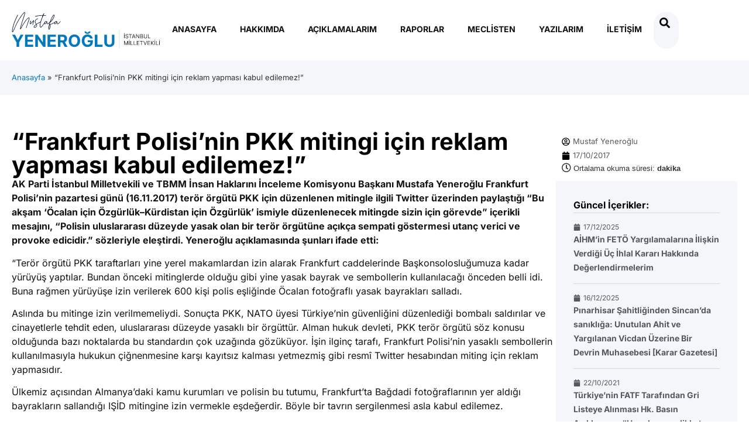

--- FILE ---
content_type: text/html; charset=UTF-8
request_url: https://www.mustafayeneroglu.com/frankfurt-polisinin-pkk-mitingi-icin-reklam-yapmasi-kabul-edilemez/
body_size: 16357
content:
<!doctype html><html lang="tr"><head><script data-no-optimize="1">var litespeed_docref=sessionStorage.getItem("litespeed_docref");litespeed_docref&&(Object.defineProperty(document,"referrer",{get:function(){return litespeed_docref}}),sessionStorage.removeItem("litespeed_docref"));</script> <meta charset="UTF-8"><meta name="viewport" content="width=device-width, initial-scale=1"><link rel="profile" href="https://gmpg.org/xfn/11"><meta name='robots' content='index, follow, max-image-preview:large, max-snippet:-1, max-video-preview:-1' /><title>“Frankfurt Polisi’nin PKK mitingi için reklam yapması kabul edilemez!” - Mustafa Yeneroğlu</title><link rel="canonical" href="https://www.mustafayeneroglu.com/frankfurt-polisinin-pkk-mitingi-icin-reklam-yapmasi-kabul-edilemez/" /><meta property="og:locale" content="tr_TR" /><meta property="og:type" content="article" /><meta property="og:title" content="“Frankfurt Polisi’nin PKK mitingi için reklam yapması kabul edilemez!” - Mustafa Yeneroğlu" /><meta property="og:description" content="AK Parti İstanbul Milletvekili ve TBMM İnsan Haklarını İnceleme Komisyonu Başkanı Mustafa Yeneroğlu Frankfurt Polisi’nin pazartesi günü (16.11.2017) terör örgütü PKK için düzenlenen mitingle ilgili Twitter üzerinden paylaştığı “Bu akşam ‘Öcalan için Özgürlük–Kürdistan için Özgürlük’ ismiyle düzenlenecek mitingde sizin için görevde” içerikli mesajını, “Polisin uluslararası düzeyde yasak olan bir terör örgütüne açıkça sempati göstermesi utanç [&hellip;]" /><meta property="og:url" content="https://www.mustafayeneroglu.com/frankfurt-polisinin-pkk-mitingi-icin-reklam-yapmasi-kabul-edilemez/" /><meta property="og:site_name" content="Mustafa Yeneroğlu" /><meta property="article:publisher" content="https://www.facebook.com/yeneroglumustafa" /><meta property="article:published_time" content="2017-10-17T16:02:56+00:00" /><meta name="author" content="Mustaf Yeneroğlu" /><meta name="twitter:card" content="summary_large_image" /><meta name="twitter:creator" content="@myeneroglu" /><meta name="twitter:site" content="@myeneroglu" /><meta name="twitter:label1" content="Yazan:" /><meta name="twitter:data1" content="Mustaf Yeneroğlu" /><meta name="twitter:label2" content="Tahmini okuma süresi" /><meta name="twitter:data2" content="2 dakika" /> <script type="application/ld+json" class="yoast-schema-graph">{"@context":"https://schema.org","@graph":[{"@type":"Article","@id":"https://www.mustafayeneroglu.com/frankfurt-polisinin-pkk-mitingi-icin-reklam-yapmasi-kabul-edilemez/#article","isPartOf":{"@id":"https://www.mustafayeneroglu.com/frankfurt-polisinin-pkk-mitingi-icin-reklam-yapmasi-kabul-edilemez/"},"author":{"name":"Mustaf Yeneroğlu","@id":"https://www.mustafayeneroglu.com/#/schema/person/4b11231643968dd0983ab8116e055a8c"},"headline":"“Frankfurt Polisi’nin PKK mitingi için reklam yapması kabul edilemez!”","datePublished":"2017-10-17T16:02:56+00:00","mainEntityOfPage":{"@id":"https://www.mustafayeneroglu.com/frankfurt-polisinin-pkk-mitingi-icin-reklam-yapmasi-kabul-edilemez/"},"wordCount":361,"publisher":{"@id":"https://www.mustafayeneroglu.com/#organization"},"inLanguage":"tr"},{"@type":"WebPage","@id":"https://www.mustafayeneroglu.com/frankfurt-polisinin-pkk-mitingi-icin-reklam-yapmasi-kabul-edilemez/","url":"https://www.mustafayeneroglu.com/frankfurt-polisinin-pkk-mitingi-icin-reklam-yapmasi-kabul-edilemez/","name":"“Frankfurt Polisi’nin PKK mitingi için reklam yapması kabul edilemez!” - Mustafa Yeneroğlu","isPartOf":{"@id":"https://www.mustafayeneroglu.com/#website"},"datePublished":"2017-10-17T16:02:56+00:00","breadcrumb":{"@id":"https://www.mustafayeneroglu.com/frankfurt-polisinin-pkk-mitingi-icin-reklam-yapmasi-kabul-edilemez/#breadcrumb"},"inLanguage":"tr","potentialAction":[{"@type":"ReadAction","target":["https://www.mustafayeneroglu.com/frankfurt-polisinin-pkk-mitingi-icin-reklam-yapmasi-kabul-edilemez/"]}]},{"@type":"BreadcrumbList","@id":"https://www.mustafayeneroglu.com/frankfurt-polisinin-pkk-mitingi-icin-reklam-yapmasi-kabul-edilemez/#breadcrumb","itemListElement":[{"@type":"ListItem","position":1,"name":"Anasayfa","item":"https://www.mustafayeneroglu.com/"},{"@type":"ListItem","position":2,"name":"“Frankfurt Polisi’nin PKK mitingi için reklam yapması kabul edilemez!”"}]},{"@type":"WebSite","@id":"https://www.mustafayeneroglu.com/#website","url":"https://www.mustafayeneroglu.com/","name":"Mustafa Yeneroğlu","description":"İstanbul Milletvekili","publisher":{"@id":"https://www.mustafayeneroglu.com/#organization"},"potentialAction":[{"@type":"SearchAction","target":{"@type":"EntryPoint","urlTemplate":"https://www.mustafayeneroglu.com/?s={search_term_string}"},"query-input":{"@type":"PropertyValueSpecification","valueRequired":true,"valueName":"search_term_string"}}],"inLanguage":"tr"},{"@type":"Organization","@id":"https://www.mustafayeneroglu.com/#organization","name":"Mustafa Yeneroğlu","url":"https://www.mustafayeneroglu.com/","logo":{"@type":"ImageObject","inLanguage":"tr","@id":"https://www.mustafayeneroglu.com/#/schema/logo/image/","url":"https://www.mustafayeneroglu.com/wp-content/uploads/2025/02/my-logo.svg","contentUrl":"https://www.mustafayeneroglu.com/wp-content/uploads/2025/02/my-logo.svg","width":326,"height":81,"caption":"Mustafa Yeneroğlu"},"image":{"@id":"https://www.mustafayeneroglu.com/#/schema/logo/image/"},"sameAs":["https://www.facebook.com/yeneroglumustafa","https://x.com/myeneroglu","https://www.youtube.com/channel/UCTGeENfThf0jz_-8w5d31-Q","https://www.instagram.com/yeneroglumustafa/"]},{"@type":"Person","@id":"https://www.mustafayeneroglu.com/#/schema/person/4b11231643968dd0983ab8116e055a8c","name":"Mustaf Yeneroğlu","image":{"@type":"ImageObject","inLanguage":"tr","@id":"https://www.mustafayeneroglu.com/#/schema/person/image/","url":"https://secure.gravatar.com/avatar/2e2bae70e49653ccbde94bf328b177a1e2da347b01108241f0de94635bc22bc6?s=96&d=mm&r=g","contentUrl":"https://secure.gravatar.com/avatar/2e2bae70e49653ccbde94bf328b177a1e2da347b01108241f0de94635bc22bc6?s=96&d=mm&r=g","caption":"Mustaf Yeneroğlu"},"sameAs":["https://www.mustafayeneroglu.com"],"url":"https://www.mustafayeneroglu.com/author/mustafayeneroglu/"}]}</script> <link rel="alternate" type="application/rss+xml" title="Mustafa Yeneroğlu &raquo; akışı" href="https://www.mustafayeneroglu.com/feed/" /><link rel="alternate" type="application/rss+xml" title="Mustafa Yeneroğlu &raquo; yorum akışı" href="https://www.mustafayeneroglu.com/comments/feed/" /><link rel="alternate" title="oEmbed (JSON)" type="application/json+oembed" href="https://www.mustafayeneroglu.com/wp-json/oembed/1.0/embed?url=https%3A%2F%2Fwww.mustafayeneroglu.com%2Ffrankfurt-polisinin-pkk-mitingi-icin-reklam-yapmasi-kabul-edilemez%2F" /><link rel="alternate" title="oEmbed (XML)" type="text/xml+oembed" href="https://www.mustafayeneroglu.com/wp-json/oembed/1.0/embed?url=https%3A%2F%2Fwww.mustafayeneroglu.com%2Ffrankfurt-polisinin-pkk-mitingi-icin-reklam-yapmasi-kabul-edilemez%2F&#038;format=xml" /><link data-optimized="2" rel="stylesheet" href="https://www.mustafayeneroglu.com/wp-content/litespeed/ucss/8c87c23b64892210db2324782c784f1d.css?ver=956d8" /> <script type="litespeed/javascript" data-src="https://www.mustafayeneroglu.com/wp-includes/js/jquery/jquery.min.js" id="jquery-core-js"></script> <link rel="https://api.w.org/" href="https://www.mustafayeneroglu.com/wp-json/" /><link rel="alternate" title="JSON" type="application/json" href="https://www.mustafayeneroglu.com/wp-json/wp/v2/posts/2987" /><link rel="EditURI" type="application/rsd+xml" title="RSD" href="https://www.mustafayeneroglu.com/xmlrpc.php?rsd" /><meta name="generator" content="WordPress 6.9" /><link rel='shortlink' href='https://www.mustafayeneroglu.com/?p=2987' /><meta name="generator" content="Elementor 3.33.2; features: e_font_icon_svg, additional_custom_breakpoints; settings: css_print_method-external, google_font-enabled, font_display-swap">
 <script type="litespeed/javascript" data-src="https://www.googletagmanager.com/gtag/js?id=G-1M1QWNYCM5"></script> <script type="litespeed/javascript">window.dataLayer=window.dataLayer||[];function gtag(){dataLayer.push(arguments)}
gtag('js',new Date());gtag('config','G-1M1QWNYCM5')</script> <link rel="icon" href="https://www.mustafayeneroglu.com/wp-content/uploads/2025/02/cropped-favicon-32x32.png" sizes="32x32" /><link rel="icon" href="https://www.mustafayeneroglu.com/wp-content/uploads/2025/02/cropped-favicon-192x192.png" sizes="192x192" /><link rel="apple-touch-icon" href="https://www.mustafayeneroglu.com/wp-content/uploads/2025/02/cropped-favicon-180x180.png" /><meta name="msapplication-TileImage" content="https://www.mustafayeneroglu.com/wp-content/uploads/2025/02/cropped-favicon-270x270.png" /></head><body class="wp-singular post-template-default single single-post postid-2987 single-format-standard wp-custom-logo wp-embed-responsive wp-theme-hello-elementor wp-child-theme-hello-theme-child hello-elementor-default elementor-default elementor-kit-10 elementor-page-7483"><a class="skip-link screen-reader-text" href="#content">İçeriğe atla</a><header data-elementor-type="header" data-elementor-id="42" class="elementor elementor-42 elementor-location-header" data-elementor-post-type="elementor_library"><div class="elementor-element elementor-element-abea8d5 e-flex e-con-boxed e-con e-parent" data-id="abea8d5" data-element_type="container" data-settings="{&quot;background_background&quot;:&quot;classic&quot;,&quot;sticky&quot;:&quot;top&quot;,&quot;sticky_on&quot;:[&quot;desktop&quot;,&quot;tablet&quot;,&quot;mobile&quot;],&quot;sticky_offset&quot;:0,&quot;sticky_effects_offset&quot;:0,&quot;sticky_anchor_link_offset&quot;:0}"><div class="e-con-inner"><div class="elementor-element elementor-element-93fbeed e-con-full e-flex e-con e-child" data-id="93fbeed" data-element_type="container"><div class="elementor-element elementor-element-7e307a0 e-con-full e-flex e-con e-child" data-id="7e307a0" data-element_type="container"><div class="elementor-element elementor-element-5efa0ea elementor-widget elementor-widget-theme-site-logo elementor-widget-image" data-id="5efa0ea" data-element_type="widget" data-widget_type="theme-site-logo.default"><div class="elementor-widget-container">
<a href="https://www.mustafayeneroglu.com">
<img data-lazyloaded="1" src="[data-uri]" width="326" height="81" data-src="https://www.mustafayeneroglu.com/wp-content/uploads/2025/02/my-logo.svg" class="attachment-full size-full wp-image-18" alt="" />				</a></div></div></div><div class="elementor-element elementor-element-eb71914 e-con-full e-flex e-con e-child" data-id="eb71914" data-element_type="container"><div class="elementor-element elementor-element-2980e6f elementor-nav-menu__align-end elementor-nav-menu--stretch elementor-nav-menu--dropdown-tablet elementor-nav-menu__text-align-aside elementor-nav-menu--toggle elementor-nav-menu--burger elementor-widget elementor-widget-nav-menu" data-id="2980e6f" data-element_type="widget" data-settings="{&quot;full_width&quot;:&quot;stretch&quot;,&quot;layout&quot;:&quot;horizontal&quot;,&quot;submenu_icon&quot;:{&quot;value&quot;:&quot;&lt;svg aria-hidden=\&quot;true\&quot; class=\&quot;e-font-icon-svg e-fas-caret-down\&quot; viewBox=\&quot;0 0 320 512\&quot; xmlns=\&quot;http:\/\/www.w3.org\/2000\/svg\&quot;&gt;&lt;path d=\&quot;M31.3 192h257.3c17.8 0 26.7 21.5 14.1 34.1L174.1 354.8c-7.8 7.8-20.5 7.8-28.3 0L17.2 226.1C4.6 213.5 13.5 192 31.3 192z\&quot;&gt;&lt;\/path&gt;&lt;\/svg&gt;&quot;,&quot;library&quot;:&quot;fa-solid&quot;},&quot;toggle&quot;:&quot;burger&quot;}" data-widget_type="nav-menu.default"><div class="elementor-widget-container"><nav aria-label="Menu" class="elementor-nav-menu--main elementor-nav-menu__container elementor-nav-menu--layout-horizontal e--pointer-none"><ul id="menu-1-2980e6f" class="elementor-nav-menu"><li class="menu-item menu-item-type-post_type menu-item-object-page menu-item-home menu-item-35"><a href="https://www.mustafayeneroglu.com/" class="elementor-item">Anasayfa</a></li><li class="menu-item menu-item-type-post_type menu-item-object-page menu-item-36"><a href="https://www.mustafayeneroglu.com/hakkimda/" class="elementor-item">Hakkımda</a></li><li class="menu-item menu-item-type-post_type menu-item-object-page menu-item-37"><a href="https://www.mustafayeneroglu.com/aciklamalarim/" class="elementor-item">Açıklamalarım</a></li><li class="menu-item menu-item-type-post_type menu-item-object-page menu-item-38"><a href="https://www.mustafayeneroglu.com/raporlar/" class="elementor-item">Raporlar</a></li><li class="menu-item menu-item-type-post_type menu-item-object-page menu-item-8178"><a href="https://www.mustafayeneroglu.com/meclisten/" class="elementor-item">Meclisten</a></li><li class="menu-item menu-item-type-post_type menu-item-object-page menu-item-40"><a href="https://www.mustafayeneroglu.com/yazilarim-2/" class="elementor-item">Yazılarım</a></li><li class="menu-item menu-item-type-post_type menu-item-object-page menu-item-41"><a href="https://www.mustafayeneroglu.com/iletisim/" class="elementor-item">İletişim</a></li></ul></nav><div class="elementor-menu-toggle" role="button" tabindex="0" aria-label="Menu Toggle" aria-expanded="false">
<svg aria-hidden="true" role="presentation" class="elementor-menu-toggle__icon--open e-font-icon-svg e-eicon-menu-bar" viewBox="0 0 1000 1000" xmlns="http://www.w3.org/2000/svg"><path d="M104 333H896C929 333 958 304 958 271S929 208 896 208H104C71 208 42 237 42 271S71 333 104 333ZM104 583H896C929 583 958 554 958 521S929 458 896 458H104C71 458 42 487 42 521S71 583 104 583ZM104 833H896C929 833 958 804 958 771S929 708 896 708H104C71 708 42 737 42 771S71 833 104 833Z"></path></svg><svg aria-hidden="true" role="presentation" class="elementor-menu-toggle__icon--close e-font-icon-svg e-eicon-close" viewBox="0 0 1000 1000" xmlns="http://www.w3.org/2000/svg"><path d="M742 167L500 408 258 167C246 154 233 150 217 150 196 150 179 158 167 167 154 179 150 196 150 212 150 229 154 242 171 254L408 500 167 742C138 771 138 800 167 829 196 858 225 858 254 829L496 587 738 829C750 842 767 846 783 846 800 846 817 842 829 829 842 817 846 804 846 783 846 767 842 750 829 737L588 500 833 258C863 229 863 200 833 171 804 137 775 137 742 167Z"></path></svg></div><nav class="elementor-nav-menu--dropdown elementor-nav-menu__container" aria-hidden="true"><ul id="menu-2-2980e6f" class="elementor-nav-menu"><li class="menu-item menu-item-type-post_type menu-item-object-page menu-item-home menu-item-35"><a href="https://www.mustafayeneroglu.com/" class="elementor-item" tabindex="-1">Anasayfa</a></li><li class="menu-item menu-item-type-post_type menu-item-object-page menu-item-36"><a href="https://www.mustafayeneroglu.com/hakkimda/" class="elementor-item" tabindex="-1">Hakkımda</a></li><li class="menu-item menu-item-type-post_type menu-item-object-page menu-item-37"><a href="https://www.mustafayeneroglu.com/aciklamalarim/" class="elementor-item" tabindex="-1">Açıklamalarım</a></li><li class="menu-item menu-item-type-post_type menu-item-object-page menu-item-38"><a href="https://www.mustafayeneroglu.com/raporlar/" class="elementor-item" tabindex="-1">Raporlar</a></li><li class="menu-item menu-item-type-post_type menu-item-object-page menu-item-8178"><a href="https://www.mustafayeneroglu.com/meclisten/" class="elementor-item" tabindex="-1">Meclisten</a></li><li class="menu-item menu-item-type-post_type menu-item-object-page menu-item-40"><a href="https://www.mustafayeneroglu.com/yazilarim-2/" class="elementor-item" tabindex="-1">Yazılarım</a></li><li class="menu-item menu-item-type-post_type menu-item-object-page menu-item-41"><a href="https://www.mustafayeneroglu.com/iletisim/" class="elementor-item" tabindex="-1">İletişim</a></li></ul></nav></div></div><div class="elementor-element elementor-element-ca5b4db elementor-view-default elementor-widget elementor-widget-icon" data-id="ca5b4db" data-element_type="widget" data-widget_type="icon.default"><div class="elementor-widget-container"><div class="elementor-icon-wrapper">
<a class="elementor-icon" href="https://www.mustafayeneroglu.com/ara/">
<svg aria-hidden="true" class="e-font-icon-svg e-fas-search" viewBox="0 0 512 512" xmlns="http://www.w3.org/2000/svg"><path d="M505 442.7L405.3 343c-4.5-4.5-10.6-7-17-7H372c27.6-35.3 44-79.7 44-128C416 93.1 322.9 0 208 0S0 93.1 0 208s93.1 208 208 208c48.3 0 92.7-16.4 128-44v16.3c0 6.4 2.5 12.5 7 17l99.7 99.7c9.4 9.4 24.6 9.4 33.9 0l28.3-28.3c9.4-9.4 9.4-24.6.1-34zM208 336c-70.7 0-128-57.2-128-128 0-70.7 57.2-128 128-128 70.7 0 128 57.2 128 128 0 70.7-57.2 128-128 128z"></path></svg>			</a></div></div></div></div></div></div></div><div class="elementor-element elementor-element-48ad4f9 e-flex e-con-boxed e-con e-parent" data-id="48ad4f9" data-element_type="container" data-settings="{&quot;background_background&quot;:&quot;classic&quot;}"><div class="e-con-inner"><div class="elementor-element elementor-element-4608b9f elementor-widget elementor-widget-breadcrumbs" data-id="4608b9f" data-element_type="widget" data-widget_type="breadcrumbs.default"><div class="elementor-widget-container"><p id="breadcrumbs"><span><span><a href="https://www.mustafayeneroglu.com/">Anasayfa</a></span> » <span class="breadcrumb_last" aria-current="page">“Frankfurt Polisi’nin PKK mitingi için reklam yapması kabul edilemez!”</span></span></p></div></div></div></div></header><div data-elementor-type="single-post" data-elementor-id="7483" class="elementor elementor-7483 elementor-location-single post-2987 post type-post status-publish format-standard hentry category-genel" data-elementor-post-type="elementor_library"><div class="elementor-element elementor-element-0536137 e-flex e-con-boxed e-con e-parent" data-id="0536137" data-element_type="container"><div class="e-con-inner"><div class="elementor-element elementor-element-e424d6a e-con-full e-flex e-con e-child" data-id="e424d6a" data-element_type="container"><div class="elementor-element elementor-element-4af387e elementor-widget elementor-widget-theme-post-title elementor-page-title elementor-widget-heading" data-id="4af387e" data-element_type="widget" data-widget_type="theme-post-title.default"><div class="elementor-widget-container"><h1 class="elementor-heading-title elementor-size-default">“Frankfurt Polisi’nin PKK mitingi için reklam yapması kabul edilemez!”</h1></div></div><div class="elementor-element elementor-element-461a13f elementor-widget elementor-widget-theme-post-content" data-id="461a13f" data-element_type="widget" id="post-content" data-widget_type="theme-post-content.default"><div class="elementor-widget-container"><p><strong>AK Parti İstanbul Milletvekili ve TBMM İnsan Haklarını İnceleme Komisyonu Başkanı Mustafa Yeneroğlu Frankfurt Polisi’nin  pazartesi günü (16.11.2017) terör örgütü PKK için düzenlenen mitingle ilgili Twitter üzerinden paylaştığı “Bu akşam ‘Öcalan için Özgürlük–Kürdistan için Özgürlük’ ismiyle düzenlenecek mitingde sizin için görevde”  içerikli mesajını, “Polisin uluslararası düzeyde yasak olan bir terör örgütüne açıkça sempati göstermesi utanç verici ve provoke edicidir.” sözleriyle eleştirdi. Yeneroğlu açıklamasında şunları ifade etti:   </strong></p><p>“Terör örgütü PKK taraftarları yine yerel makamlardan izin alarak Frankfurt caddelerinde Başkonsolosluğumuza kadar yürüyüş yaptılar. Bundan önceki mitinglerde olduğu gibi yine yasak bayrak ve sembollerin kullanılacağı önceden belli idi. Buna rağmen yürüyüşe izin verilerek 600 kişi polis eşliğinde Öcalan fotoğraflı yasak bayrakları salladı.</p><p>Aslında bu mitinge izin verilmemeliydi. Sonuçta PKK, NATO üyesi Türkiye’nin güvenliğini düzenlediği bombalı saldırılar ve cinayetlerle tehdit eden, uluslararası düzeyde yasaklı bir örgüttür. Alman hukuk devleti, PKK terör örgütü söz konusu olduğunda bazı noktalarda bu standardın çok uzağında gözüküyor. İşin ilginç tarafı, Frankfurt Polisi’nin yasaklı sembollerin kullanılmasıyla hukukun çiğnenmesine karşı kayıtsız kalması yetmezmiş gibi resmî Twitter hesabından miting için reklam yapmasıdır.</p><p>Ülkemiz açısından Almanya’daki kamu kurumları ve polisin bu tutumu, Frankfurt’ta Bağdadi fotoğraflarının yer aldığı bayrakların sallandığı IŞİD mitingine izin vermekle eşdeğerdir. Böyle bir tavrın sergilenmesi asla kabul edilemez.</p><p>Yerel kurumların ve Frankfurt Polisi’nin bu yanlış tavrı terör örgütü PKK saldırılarına kurban gidenlerin yakınlarıyla alay etmektir. Bu insanlardan bazıları Frankfurt’ta yaşamaktadır. Bu olayla PKK yasağının Almanya’da sadece kâğıt üzerinde geçerli olduğu tekrar görülmektedir.”</p></div></div><div class="elementor-element elementor-element-1d32311 elementor-share-buttons--view-icon-text elementor-share-buttons--skin-gradient elementor-share-buttons--shape-square elementor-grid-0 elementor-share-buttons--color-official elementor-widget elementor-widget-share-buttons" data-id="1d32311" data-element_type="widget" data-widget_type="share-buttons.default"><div class="elementor-widget-container"><div class="elementor-grid" role="list"><div class="elementor-grid-item" role="listitem"><div class="elementor-share-btn elementor-share-btn_facebook" role="button" tabindex="0" aria-label="Share on facebook">
<span class="elementor-share-btn__icon">
<svg aria-hidden="true" class="e-font-icon-svg e-fab-facebook" viewBox="0 0 512 512" xmlns="http://www.w3.org/2000/svg"><path d="M504 256C504 119 393 8 256 8S8 119 8 256c0 123.78 90.69 226.38 209.25 245V327.69h-63V256h63v-54.64c0-62.15 37-96.48 93.67-96.48 27.14 0 55.52 4.84 55.52 4.84v61h-31.28c-30.8 0-40.41 19.12-40.41 38.73V256h68.78l-11 71.69h-57.78V501C413.31 482.38 504 379.78 504 256z"></path></svg>							</span><div class="elementor-share-btn__text">
<span class="elementor-share-btn__title">
Facebook									</span></div></div></div><div class="elementor-grid-item" role="listitem"><div class="elementor-share-btn elementor-share-btn_twitter" role="button" tabindex="0" aria-label="Share on twitter">
<span class="elementor-share-btn__icon">
<svg aria-hidden="true" class="e-font-icon-svg e-fab-twitter" viewBox="0 0 512 512" xmlns="http://www.w3.org/2000/svg"><path d="M459.37 151.716c.325 4.548.325 9.097.325 13.645 0 138.72-105.583 298.558-298.558 298.558-59.452 0-114.68-17.219-161.137-47.106 8.447.974 16.568 1.299 25.34 1.299 49.055 0 94.213-16.568 130.274-44.832-46.132-.975-84.792-31.188-98.112-72.772 6.498.974 12.995 1.624 19.818 1.624 9.421 0 18.843-1.3 27.614-3.573-48.081-9.747-84.143-51.98-84.143-102.985v-1.299c13.969 7.797 30.214 12.67 47.431 13.319-28.264-18.843-46.781-51.005-46.781-87.391 0-19.492 5.197-37.36 14.294-52.954 51.655 63.675 129.3 105.258 216.365 109.807-1.624-7.797-2.599-15.918-2.599-24.04 0-57.828 46.782-104.934 104.934-104.934 30.213 0 57.502 12.67 76.67 33.137 23.715-4.548 46.456-13.32 66.599-25.34-7.798 24.366-24.366 44.833-46.132 57.827 21.117-2.273 41.584-8.122 60.426-16.243-14.292 20.791-32.161 39.308-52.628 54.253z"></path></svg>							</span><div class="elementor-share-btn__text">
<span class="elementor-share-btn__title">
Twitter									</span></div></div></div><div class="elementor-grid-item" role="listitem"><div class="elementor-share-btn elementor-share-btn_linkedin" role="button" tabindex="0" aria-label="Share on linkedin">
<span class="elementor-share-btn__icon">
<svg aria-hidden="true" class="e-font-icon-svg e-fab-linkedin" viewBox="0 0 448 512" xmlns="http://www.w3.org/2000/svg"><path d="M416 32H31.9C14.3 32 0 46.5 0 64.3v383.4C0 465.5 14.3 480 31.9 480H416c17.6 0 32-14.5 32-32.3V64.3c0-17.8-14.4-32.3-32-32.3zM135.4 416H69V202.2h66.5V416zm-33.2-243c-21.3 0-38.5-17.3-38.5-38.5S80.9 96 102.2 96c21.2 0 38.5 17.3 38.5 38.5 0 21.3-17.2 38.5-38.5 38.5zm282.1 243h-66.4V312c0-24.8-.5-56.7-34.5-56.7-34.6 0-39.9 27-39.9 54.9V416h-66.4V202.2h63.7v29.2h.9c8.9-16.8 30.6-34.5 62.9-34.5 67.2 0 79.7 44.3 79.7 101.9V416z"></path></svg>							</span><div class="elementor-share-btn__text">
<span class="elementor-share-btn__title">
LinkedIn									</span></div></div></div></div></div></div></div><div class="elementor-element elementor-element-7994aec e-con-full e-flex e-con e-child" data-id="7994aec" data-element_type="container"><div class="elementor-element elementor-element-77d1111 e-con-full e-flex e-con e-child" data-id="77d1111" data-element_type="container"><div class="elementor-element elementor-element-1ab4f39 elementor-widget elementor-widget-post-info" data-id="1ab4f39" data-element_type="widget" data-widget_type="post-info.default"><div class="elementor-widget-container"><ul class="elementor-icon-list-items elementor-post-info"><li class="elementor-icon-list-item elementor-repeater-item-148db4d" itemprop="author">
<span class="elementor-icon-list-icon">
<svg aria-hidden="true" class="e-font-icon-svg e-far-user-circle" viewBox="0 0 496 512" xmlns="http://www.w3.org/2000/svg"><path d="M248 104c-53 0-96 43-96 96s43 96 96 96 96-43 96-96-43-96-96-96zm0 144c-26.5 0-48-21.5-48-48s21.5-48 48-48 48 21.5 48 48-21.5 48-48 48zm0-240C111 8 0 119 0 256s111 248 248 248 248-111 248-248S385 8 248 8zm0 448c-49.7 0-95.1-18.3-130.1-48.4 14.9-23 40.4-38.6 69.6-39.5 20.8 6.4 40.6 9.6 60.5 9.6s39.7-3.1 60.5-9.6c29.2 1 54.7 16.5 69.6 39.5-35 30.1-80.4 48.4-130.1 48.4zm162.7-84.1c-24.4-31.4-62.1-51.9-105.1-51.9-10.2 0-26 9.6-57.6 9.6-31.5 0-47.4-9.6-57.6-9.6-42.9 0-80.6 20.5-105.1 51.9C61.9 339.2 48 299.2 48 256c0-110.3 89.7-200 200-200s200 89.7 200 200c0 43.2-13.9 83.2-37.3 115.9z"></path></svg>							</span>
<span class="elementor-icon-list-text elementor-post-info__item elementor-post-info__item--type-author">
Mustaf Yeneroğlu					</span></li><li class="elementor-icon-list-item elementor-repeater-item-0c83ac7" itemprop="datePublished">
<span class="elementor-icon-list-icon">
<svg aria-hidden="true" class="e-font-icon-svg e-fas-calendar" viewBox="0 0 448 512" xmlns="http://www.w3.org/2000/svg"><path d="M12 192h424c6.6 0 12 5.4 12 12v260c0 26.5-21.5 48-48 48H48c-26.5 0-48-21.5-48-48V204c0-6.6 5.4-12 12-12zm436-44v-36c0-26.5-21.5-48-48-48h-48V12c0-6.6-5.4-12-12-12h-40c-6.6 0-12 5.4-12 12v52H160V12c0-6.6-5.4-12-12-12h-40c-6.6 0-12 5.4-12 12v52H48C21.5 64 0 85.5 0 112v36c0 6.6 5.4 12 12 12h424c6.6 0 12-5.4 12-12z"></path></svg>							</span>
<span class="elementor-icon-list-text elementor-post-info__item elementor-post-info__item--type-date">
<time>17/10/2017</time>					</span></li></ul></div></div><div class="elementor-element elementor-element-6dc31ec elementor-widget elementor-widget-html" data-id="6dc31ec" data-element_type="widget" data-widget_type="html.default"><div class="elementor-widget-container">
<i class="far fa-clock"></i> <small>Ortalama okuma süresi: <strong><span id="time"></span> dakika</strong></small></div></div></div><div class="elementor-element elementor-element-d381b43 e-con-full e-flex e-con e-child" data-id="d381b43" data-element_type="container" data-settings="{&quot;background_background&quot;:&quot;classic&quot;,&quot;sticky&quot;:&quot;top&quot;,&quot;sticky_offset&quot;:120,&quot;sticky_parent&quot;:&quot;yes&quot;,&quot;sticky_on&quot;:[&quot;desktop&quot;],&quot;sticky_effects_offset&quot;:0,&quot;sticky_anchor_link_offset&quot;:0}"><div class="elementor-element elementor-element-e9c73c0 elementor-widget elementor-widget-heading" data-id="e9c73c0" data-element_type="widget" data-widget_type="heading.default"><div class="elementor-widget-container">
<span class="elementor-heading-title elementor-size-default">Güncel İçerikler:</span></div></div><div class="elementor-element elementor-element-9718992 elementor-grid-1 elementor-grid-tablet-2 elementor-grid-mobile-1 elementor-widget elementor-widget-loop-grid" data-id="9718992" data-element_type="widget" data-settings="{&quot;template_id&quot;:8193,&quot;columns&quot;:1,&quot;row_gap&quot;:{&quot;unit&quot;:&quot;px&quot;,&quot;size&quot;:15,&quot;sizes&quot;:[]},&quot;_skin&quot;:&quot;post&quot;,&quot;columns_tablet&quot;:&quot;2&quot;,&quot;columns_mobile&quot;:&quot;1&quot;,&quot;edit_handle_selector&quot;:&quot;[data-elementor-type=\&quot;loop-item\&quot;]&quot;,&quot;row_gap_tablet&quot;:{&quot;unit&quot;:&quot;px&quot;,&quot;size&quot;:&quot;&quot;,&quot;sizes&quot;:[]},&quot;row_gap_mobile&quot;:{&quot;unit&quot;:&quot;px&quot;,&quot;size&quot;:&quot;&quot;,&quot;sizes&quot;:[]}}" data-widget_type="loop-grid.post"><div class="elementor-widget-container"><div class="elementor-loop-container elementor-grid" role="list"><div data-elementor-type="loop-item" data-elementor-id="8193" class="elementor elementor-8193 e-loop-item e-loop-item-8999 post-8999 post type-post status-publish format-standard has-post-thumbnail hentry category-basin-bildirilerim category-genel category-slide" data-elementor-post-type="elementor_library" data-custom-edit-handle="1">
<a class="elementor-element elementor-element-b2dad16 e-flex e-con-boxed e-con e-parent" data-id="b2dad16" data-element_type="container" href="https://www.mustafayeneroglu.com/aihmin-feto-yargilamalarina-iliskin-verdigi-uc-ihlal-karari-hakkinda-degerlendirmelerim/"><div class="e-con-inner"><div class="elementor-element elementor-element-d792a2f elementor-widget elementor-widget-post-info" data-id="d792a2f" data-element_type="widget" data-widget_type="post-info.default"><div class="elementor-widget-container"><ul class="elementor-inline-items elementor-icon-list-items elementor-post-info"><li class="elementor-icon-list-item elementor-repeater-item-f03aedd elementor-inline-item" itemprop="datePublished">
<span class="elementor-icon-list-icon">
<svg aria-hidden="true" class="e-font-icon-svg e-fas-calendar" viewBox="0 0 448 512" xmlns="http://www.w3.org/2000/svg"><path d="M12 192h424c6.6 0 12 5.4 12 12v260c0 26.5-21.5 48-48 48H48c-26.5 0-48-21.5-48-48V204c0-6.6 5.4-12 12-12zm436-44v-36c0-26.5-21.5-48-48-48h-48V12c0-6.6-5.4-12-12-12h-40c-6.6 0-12 5.4-12 12v52H160V12c0-6.6-5.4-12-12-12h-40c-6.6 0-12 5.4-12 12v52H48C21.5 64 0 85.5 0 112v36c0 6.6 5.4 12 12 12h424c6.6 0 12-5.4 12-12z"></path></svg>							</span>
<span class="elementor-icon-list-text elementor-post-info__item elementor-post-info__item--type-date">
<time>17/12/2025</time>					</span></li></ul></div></div><div class="elementor-element elementor-element-ba04a0d elementor-widget elementor-widget-theme-post-title elementor-page-title elementor-widget-heading" data-id="ba04a0d" data-element_type="widget" data-widget_type="theme-post-title.default"><div class="elementor-widget-container">
<span class="elementor-heading-title elementor-size-default">AİHM’in FETÖ Yargılamalarına İlişkin Verdiği Üç İhlal Kararı Hakkında Değerlendirmelerim</span></div></div></div>
</a></div><div data-elementor-type="loop-item" data-elementor-id="8193" class="elementor elementor-8193 e-loop-item e-loop-item-8987 post-8987 post type-post status-publish format-standard has-post-thumbnail hentry category-genel category-slide category-yazilar" data-elementor-post-type="elementor_library" data-custom-edit-handle="1">
<a class="elementor-element elementor-element-b2dad16 e-flex e-con-boxed e-con e-parent" data-id="b2dad16" data-element_type="container" href="https://www.mustafayeneroglu.com/pinarhisar-sahitliginden-sincanda-sanikliga-unutulan-ahit-ve-yargilanan-vicdan-uzerine-bir-devrin-muhasebesikarar-gazetesi/"><div class="e-con-inner"><div class="elementor-element elementor-element-d792a2f elementor-widget elementor-widget-post-info" data-id="d792a2f" data-element_type="widget" data-widget_type="post-info.default"><div class="elementor-widget-container"><ul class="elementor-inline-items elementor-icon-list-items elementor-post-info"><li class="elementor-icon-list-item elementor-repeater-item-f03aedd elementor-inline-item" itemprop="datePublished">
<span class="elementor-icon-list-icon">
<svg aria-hidden="true" class="e-font-icon-svg e-fas-calendar" viewBox="0 0 448 512" xmlns="http://www.w3.org/2000/svg"><path d="M12 192h424c6.6 0 12 5.4 12 12v260c0 26.5-21.5 48-48 48H48c-26.5 0-48-21.5-48-48V204c0-6.6 5.4-12 12-12zm436-44v-36c0-26.5-21.5-48-48-48h-48V12c0-6.6-5.4-12-12-12h-40c-6.6 0-12 5.4-12 12v52H160V12c0-6.6-5.4-12-12-12h-40c-6.6 0-12 5.4-12 12v52H48C21.5 64 0 85.5 0 112v36c0 6.6 5.4 12 12 12h424c6.6 0 12-5.4 12-12z"></path></svg>							</span>
<span class="elementor-icon-list-text elementor-post-info__item elementor-post-info__item--type-date">
<time>16/12/2025</time>					</span></li></ul></div></div><div class="elementor-element elementor-element-ba04a0d elementor-widget elementor-widget-theme-post-title elementor-page-title elementor-widget-heading" data-id="ba04a0d" data-element_type="widget" data-widget_type="theme-post-title.default"><div class="elementor-widget-container">
<span class="elementor-heading-title elementor-size-default">Pınarhisar Şahitliğinden Sincan’da sanıklığa: Unutulan Ahit ve Yargılanan Vicdan Üzerine Bir Devrin Muhasebesi [Karar Gazetesi]</span></div></div></div>
</a></div><div data-elementor-type="loop-item" data-elementor-id="8193" class="elementor elementor-8193 e-loop-item e-loop-item-4695 post-4695 post type-post status-publish format-standard hentry category-genel" data-elementor-post-type="elementor_library" data-custom-edit-handle="1">
<a class="elementor-element elementor-element-b2dad16 e-flex e-con-boxed e-con e-parent" data-id="b2dad16" data-element_type="container" href="https://www.mustafayeneroglu.com/turkiyenin-fatf-tarafindan-gri-listeye-alinmasi-hk-basin-aciklamasi-uyarilarimiz-dikkate-alinmadigi-icin-turkiye-gri-listeye-alindi/"><div class="e-con-inner"><div class="elementor-element elementor-element-d792a2f elementor-widget elementor-widget-post-info" data-id="d792a2f" data-element_type="widget" data-widget_type="post-info.default"><div class="elementor-widget-container"><ul class="elementor-inline-items elementor-icon-list-items elementor-post-info"><li class="elementor-icon-list-item elementor-repeater-item-f03aedd elementor-inline-item" itemprop="datePublished">
<span class="elementor-icon-list-icon">
<svg aria-hidden="true" class="e-font-icon-svg e-fas-calendar" viewBox="0 0 448 512" xmlns="http://www.w3.org/2000/svg"><path d="M12 192h424c6.6 0 12 5.4 12 12v260c0 26.5-21.5 48-48 48H48c-26.5 0-48-21.5-48-48V204c0-6.6 5.4-12 12-12zm436-44v-36c0-26.5-21.5-48-48-48h-48V12c0-6.6-5.4-12-12-12h-40c-6.6 0-12 5.4-12 12v52H160V12c0-6.6-5.4-12-12-12h-40c-6.6 0-12 5.4-12 12v52H48C21.5 64 0 85.5 0 112v36c0 6.6 5.4 12 12 12h424c6.6 0 12-5.4 12-12z"></path></svg>							</span>
<span class="elementor-icon-list-text elementor-post-info__item elementor-post-info__item--type-date">
<time>22/10/2021</time>					</span></li></ul></div></div><div class="elementor-element elementor-element-ba04a0d elementor-widget elementor-widget-theme-post-title elementor-page-title elementor-widget-heading" data-id="ba04a0d" data-element_type="widget" data-widget_type="theme-post-title.default"><div class="elementor-widget-container">
<span class="elementor-heading-title elementor-size-default">Türkiye’nin FATF Tarafından Gri Listeye Alınması Hk. Basın Açıklaması: &#8220;Uyarılarımız dikkate alınmadığı için Türkiye gri listeye alındı&#8221;</span></div></div></div>
</a></div><div data-elementor-type="loop-item" data-elementor-id="8193" class="elementor elementor-8193 e-loop-item e-loop-item-4408 post-4408 post type-post status-publish format-standard hentry category-genel" data-elementor-post-type="elementor_library" data-custom-edit-handle="1">
<a class="elementor-element elementor-element-b2dad16 e-flex e-con-boxed e-con e-parent" data-id="b2dad16" data-element_type="container" href="https://www.mustafayeneroglu.com/iktidar-avukatlik-meslegini-kasten-itibarsizlastirmaktadir/"><div class="e-con-inner"><div class="elementor-element elementor-element-d792a2f elementor-widget elementor-widget-post-info" data-id="d792a2f" data-element_type="widget" data-widget_type="post-info.default"><div class="elementor-widget-container"><ul class="elementor-inline-items elementor-icon-list-items elementor-post-info"><li class="elementor-icon-list-item elementor-repeater-item-f03aedd elementor-inline-item" itemprop="datePublished">
<span class="elementor-icon-list-icon">
<svg aria-hidden="true" class="e-font-icon-svg e-fas-calendar" viewBox="0 0 448 512" xmlns="http://www.w3.org/2000/svg"><path d="M12 192h424c6.6 0 12 5.4 12 12v260c0 26.5-21.5 48-48 48H48c-26.5 0-48-21.5-48-48V204c0-6.6 5.4-12 12-12zm436-44v-36c0-26.5-21.5-48-48-48h-48V12c0-6.6-5.4-12-12-12h-40c-6.6 0-12 5.4-12 12v52H160V12c0-6.6-5.4-12-12-12h-40c-6.6 0-12 5.4-12 12v52H48C21.5 64 0 85.5 0 112v36c0 6.6 5.4 12 12 12h424c6.6 0 12-5.4 12-12z"></path></svg>							</span>
<span class="elementor-icon-list-text elementor-post-info__item elementor-post-info__item--type-date">
<time>05/04/2021</time>					</span></li></ul></div></div><div class="elementor-element elementor-element-ba04a0d elementor-widget elementor-widget-theme-post-title elementor-page-title elementor-widget-heading" data-id="ba04a0d" data-element_type="widget" data-widget_type="theme-post-title.default"><div class="elementor-widget-container">
<span class="elementor-heading-title elementor-size-default">İktidar, Avukatlık Mesleğini Kasten İtibarsızlaştırmaktadır</span></div></div></div>
</a></div><div data-elementor-type="loop-item" data-elementor-id="8193" class="elementor elementor-8193 e-loop-item e-loop-item-4393 post-4393 post type-post status-publish format-standard hentry category-genel" data-elementor-post-type="elementor_library" data-custom-edit-handle="1">
<a class="elementor-element elementor-element-b2dad16 e-flex e-con-boxed e-con e-parent" data-id="b2dad16" data-element_type="container" href="https://www.mustafayeneroglu.com/iktidar-lebaleb-kongreler-yapmaktayken-baro-secimlerini-keyfi-bicimde-engellemekte/"><div class="e-con-inner"><div class="elementor-element elementor-element-d792a2f elementor-widget elementor-widget-post-info" data-id="d792a2f" data-element_type="widget" data-widget_type="post-info.default"><div class="elementor-widget-container"><ul class="elementor-inline-items elementor-icon-list-items elementor-post-info"><li class="elementor-icon-list-item elementor-repeater-item-f03aedd elementor-inline-item" itemprop="datePublished">
<span class="elementor-icon-list-icon">
<svg aria-hidden="true" class="e-font-icon-svg e-fas-calendar" viewBox="0 0 448 512" xmlns="http://www.w3.org/2000/svg"><path d="M12 192h424c6.6 0 12 5.4 12 12v260c0 26.5-21.5 48-48 48H48c-26.5 0-48-21.5-48-48V204c0-6.6 5.4-12 12-12zm436-44v-36c0-26.5-21.5-48-48-48h-48V12c0-6.6-5.4-12-12-12h-40c-6.6 0-12 5.4-12 12v52H160V12c0-6.6-5.4-12-12-12h-40c-6.6 0-12 5.4-12 12v52H48C21.5 64 0 85.5 0 112v36c0 6.6 5.4 12 12 12h424c6.6 0 12-5.4 12-12z"></path></svg>							</span>
<span class="elementor-icon-list-text elementor-post-info__item elementor-post-info__item--type-date">
<time>25/03/2021</time>					</span></li></ul></div></div><div class="elementor-element elementor-element-ba04a0d elementor-widget elementor-widget-theme-post-title elementor-page-title elementor-widget-heading" data-id="ba04a0d" data-element_type="widget" data-widget_type="theme-post-title.default"><div class="elementor-widget-container">
<span class="elementor-heading-title elementor-size-default">İKTİDAR ‘LEBALEB’ KONGRELER YAPMAKTAYKEN BARO SEÇİMLERİNİ KEYFİ BİÇİMDE ENGELLEMEKTE</span></div></div></div>
</a></div></div></div></div></div></div></div></div><div class="elementor-element elementor-element-3e495f7 e-flex e-con-boxed e-con e-parent" data-id="3e495f7" data-element_type="container" data-settings="{&quot;background_background&quot;:&quot;classic&quot;}"><div class="e-con-inner"><div class="elementor-element elementor-element-e905431 elementor-widget elementor-widget-heading" data-id="e905431" data-element_type="widget" data-widget_type="heading.default"><div class="elementor-widget-container">
<span class="elementor-heading-title elementor-size-default">Benzer İçerikler:</span></div></div><div class="elementor-element elementor-element-81865b4 elementor-pagination-type-bullets elementor-pagination-position-outside elementor-widget elementor-widget-loop-carousel" data-id="81865b4" data-element_type="widget" data-settings="{&quot;template_id&quot;:&quot;232&quot;,&quot;image_spacing_custom&quot;:{&quot;unit&quot;:&quot;px&quot;,&quot;size&quot;:30,&quot;sizes&quot;:[]},&quot;_skin&quot;:&quot;post&quot;,&quot;slides_to_show&quot;:&quot;3&quot;,&quot;slides_to_show_tablet&quot;:&quot;2&quot;,&quot;slides_to_show_mobile&quot;:&quot;1&quot;,&quot;slides_to_scroll&quot;:&quot;1&quot;,&quot;edit_handle_selector&quot;:&quot;.elementor-loop-container&quot;,&quot;autoplay&quot;:&quot;yes&quot;,&quot;autoplay_speed&quot;:5000,&quot;pause_on_hover&quot;:&quot;yes&quot;,&quot;pause_on_interaction&quot;:&quot;yes&quot;,&quot;infinite&quot;:&quot;yes&quot;,&quot;speed&quot;:500,&quot;offset_sides&quot;:&quot;none&quot;,&quot;pagination&quot;:&quot;bullets&quot;,&quot;image_spacing_custom_tablet&quot;:{&quot;unit&quot;:&quot;px&quot;,&quot;size&quot;:&quot;&quot;,&quot;sizes&quot;:[]},&quot;image_spacing_custom_mobile&quot;:{&quot;unit&quot;:&quot;px&quot;,&quot;size&quot;:&quot;&quot;,&quot;sizes&quot;:[]}}" data-widget_type="loop-carousel.post"><div class="elementor-widget-container"><div class="swiper elementor-loop-container elementor-grid" role="list" dir="ltr"><div class="swiper-wrapper" aria-live="off"><div data-elementor-type="loop-item" data-elementor-id="232" class="elementor elementor-232 swiper-slide e-loop-item e-loop-item-8999 post-8999 post type-post status-publish format-standard has-post-thumbnail hentry category-basin-bildirilerim category-genel category-slide" data-elementor-post-type="elementor_library" role="group" aria-roledescription="slide" data-custom-edit-handle="1">
<a class="elementor-element elementor-element-401ba8a e-flex e-con-boxed e-con e-parent" data-id="401ba8a" data-element_type="container" data-settings="{&quot;background_background&quot;:&quot;classic&quot;}" href="https://www.mustafayeneroglu.com/aihmin-feto-yargilamalarina-iliskin-verdigi-uc-ihlal-karari-hakkinda-degerlendirmelerim/"><div class="e-con-inner"><div class="elementor-element elementor-element-7c7d90d elementor-widget elementor-widget-theme-post-featured-image elementor-widget-image" data-id="7c7d90d" data-element_type="widget" data-widget_type="theme-post-featured-image.default"><div class="elementor-widget-container">
<img data-lazyloaded="1" src="[data-uri]" width="2560" height="1707" data-src="https://www.mustafayeneroglu.com/wp-content/uploads/2025/09/ERHL1208-scaled.jpg.webp" title="ERHL1208" alt="ERHL1208" loading="lazy" /></div></div><div class="elementor-element elementor-element-aebd560 e-con-full e-flex e-con e-child" data-id="aebd560" data-element_type="container"><div class="elementor-element elementor-element-11b89e9 elementor-widget elementor-widget-post-info" data-id="11b89e9" data-element_type="widget" data-widget_type="post-info.default"><div class="elementor-widget-container"><ul class="elementor-inline-items elementor-icon-list-items elementor-post-info"><li class="elementor-icon-list-item elementor-repeater-item-f74232a elementor-inline-item" itemprop="datePublished">
<span class="elementor-icon-list-text elementor-post-info__item elementor-post-info__item--type-date">
<time>17 Aralık 2025</time>					</span></li><li class="elementor-icon-list-item elementor-repeater-item-c56baa8 elementor-inline-item" itemprop="about">
<span class="elementor-icon-list-text elementor-post-info__item elementor-post-info__item--type-terms">
<span class="elementor-post-info__terms-list">
<span class="elementor-post-info__terms-list-item">Basın Bildirilerim</span>, <span class="elementor-post-info__terms-list-item">Genel</span>, <span class="elementor-post-info__terms-list-item">Slide</span>				</span>
</span></li></ul></div></div><div class="elementor-element elementor-element-a02989c elementor-widget elementor-widget-theme-post-title elementor-page-title elementor-widget-heading" data-id="a02989c" data-element_type="widget" data-widget_type="theme-post-title.default"><div class="elementor-widget-container">
<span class="elementor-heading-title elementor-size-default">AİHM’in FETÖ Yargılamalarına İlişkin Verdiği Üç İhlal Kararı Hakkında Değerlendirmelerim</span></div></div><div class="elementor-element elementor-element-11c491c elementor-widget elementor-widget-theme-post-excerpt" data-id="11c491c" data-element_type="widget" data-widget_type="theme-post-excerpt.default"><div class="elementor-widget-container"><p>İstanbul Milletvekili Mustafa Yeneroğlu, Avrupa İnsan Hakları Mahkemesi’nin (AİHM) dün açıkladığı üç ayrı kararla (Bozyokuş vd., Karslı vd. ve Seyhan ...</div></div><div class="elementor-element elementor-element-6acb82d elementor-widget elementor-widget-heading" data-id="6acb82d" data-element_type="widget" data-widget_type="heading.default"><div class="elementor-widget-container"><h2 class="elementor-heading-title elementor-size-default">DEVAMINI OKUYUN</h2></div></div></div></div>
</a></div><div data-elementor-type="loop-item" data-elementor-id="232" class="elementor elementor-232 swiper-slide e-loop-item e-loop-item-8987 post-8987 post type-post status-publish format-standard has-post-thumbnail hentry category-genel category-slide category-yazilar" data-elementor-post-type="elementor_library" role="group" aria-roledescription="slide" data-custom-edit-handle="1">
<a class="elementor-element elementor-element-401ba8a e-flex e-con-boxed e-con e-parent" data-id="401ba8a" data-element_type="container" data-settings="{&quot;background_background&quot;:&quot;classic&quot;}" href="https://www.mustafayeneroglu.com/pinarhisar-sahitliginden-sincanda-sanikliga-unutulan-ahit-ve-yargilanan-vicdan-uzerine-bir-devrin-muhasebesikarar-gazetesi/"><div class="e-con-inner"><div class="elementor-element elementor-element-7c7d90d elementor-widget elementor-widget-theme-post-featured-image elementor-widget-image" data-id="7c7d90d" data-element_type="widget" data-widget_type="theme-post-featured-image.default"><div class="elementor-widget-container">
<img data-lazyloaded="1" src="[data-uri]" width="2560" height="1707" data-src="https://www.mustafayeneroglu.com/wp-content/uploads/2025/09/ERHL1208-scaled.jpg.webp" title="ERHL1208" alt="ERHL1208" loading="lazy" /></div></div><div class="elementor-element elementor-element-aebd560 e-con-full e-flex e-con e-child" data-id="aebd560" data-element_type="container"><div class="elementor-element elementor-element-11b89e9 elementor-widget elementor-widget-post-info" data-id="11b89e9" data-element_type="widget" data-widget_type="post-info.default"><div class="elementor-widget-container"><ul class="elementor-inline-items elementor-icon-list-items elementor-post-info"><li class="elementor-icon-list-item elementor-repeater-item-f74232a elementor-inline-item" itemprop="datePublished">
<span class="elementor-icon-list-text elementor-post-info__item elementor-post-info__item--type-date">
<time>16 Aralık 2025</time>					</span></li><li class="elementor-icon-list-item elementor-repeater-item-c56baa8 elementor-inline-item" itemprop="about">
<span class="elementor-icon-list-text elementor-post-info__item elementor-post-info__item--type-terms">
<span class="elementor-post-info__terms-list">
<span class="elementor-post-info__terms-list-item">Genel</span>, <span class="elementor-post-info__terms-list-item">Slide</span>, <span class="elementor-post-info__terms-list-item">Yazılarım</span>				</span>
</span></li></ul></div></div><div class="elementor-element elementor-element-a02989c elementor-widget elementor-widget-theme-post-title elementor-page-title elementor-widget-heading" data-id="a02989c" data-element_type="widget" data-widget_type="theme-post-title.default"><div class="elementor-widget-container">
<span class="elementor-heading-title elementor-size-default">Pınarhisar Şahitliğinden Sincan’da sanıklığa: Unutulan Ahit ve Yargılanan Vicdan Üzerine Bir Devrin Muhasebesi [Karar Gazetesi]</span></div></div><div class="elementor-element elementor-element-11c491c elementor-widget elementor-widget-theme-post-excerpt" data-id="11c491c" data-element_type="widget" data-widget_type="theme-post-excerpt.default"><div class="elementor-widget-container"><p>Mustafa Yeneroğlu &nbsp; Stefan Zweig, Avrupa’nın intiharını ve bir medeniyetin çöküşünü anlattığı Dünün Dünyası adlı o eşsiz hatıratında, tarihin bazen ...</div></div><div class="elementor-element elementor-element-6acb82d elementor-widget elementor-widget-heading" data-id="6acb82d" data-element_type="widget" data-widget_type="heading.default"><div class="elementor-widget-container"><h2 class="elementor-heading-title elementor-size-default">DEVAMINI OKUYUN</h2></div></div></div></div>
</a></div><div data-elementor-type="loop-item" data-elementor-id="232" class="elementor elementor-232 swiper-slide e-loop-item e-loop-item-4695 post-4695 post type-post status-publish format-standard hentry category-genel" data-elementor-post-type="elementor_library" role="group" aria-roledescription="slide" data-custom-edit-handle="1">
<a class="elementor-element elementor-element-401ba8a e-flex e-con-boxed e-con e-parent" data-id="401ba8a" data-element_type="container" data-settings="{&quot;background_background&quot;:&quot;classic&quot;}" href="https://www.mustafayeneroglu.com/turkiyenin-fatf-tarafindan-gri-listeye-alinmasi-hk-basin-aciklamasi-uyarilarimiz-dikkate-alinmadigi-icin-turkiye-gri-listeye-alindi/"><div class="e-con-inner"><div class="elementor-element elementor-element-aebd560 e-con-full e-flex e-con e-child" data-id="aebd560" data-element_type="container"><div class="elementor-element elementor-element-11b89e9 elementor-widget elementor-widget-post-info" data-id="11b89e9" data-element_type="widget" data-widget_type="post-info.default"><div class="elementor-widget-container"><ul class="elementor-inline-items elementor-icon-list-items elementor-post-info"><li class="elementor-icon-list-item elementor-repeater-item-f74232a elementor-inline-item" itemprop="datePublished">
<span class="elementor-icon-list-text elementor-post-info__item elementor-post-info__item--type-date">
<time>22 Ekim 2021</time>					</span></li><li class="elementor-icon-list-item elementor-repeater-item-c56baa8 elementor-inline-item" itemprop="about">
<span class="elementor-icon-list-text elementor-post-info__item elementor-post-info__item--type-terms">
<span class="elementor-post-info__terms-list">
<span class="elementor-post-info__terms-list-item">Genel</span>				</span>
</span></li></ul></div></div><div class="elementor-element elementor-element-a02989c elementor-widget elementor-widget-theme-post-title elementor-page-title elementor-widget-heading" data-id="a02989c" data-element_type="widget" data-widget_type="theme-post-title.default"><div class="elementor-widget-container">
<span class="elementor-heading-title elementor-size-default">Türkiye’nin FATF Tarafından Gri Listeye Alınması Hk. Basın Açıklaması: &#8220;Uyarılarımız dikkate alınmadığı için Türkiye gri listeye alındı&#8221;</span></div></div><div class="elementor-element elementor-element-11c491c elementor-widget elementor-widget-theme-post-excerpt" data-id="11c491c" data-element_type="widget" data-widget_type="theme-post-excerpt.default"><div class="elementor-widget-container"><p>Geçtiğimiz yıl Kitle İmha Silahlarının Yayılmasının Finansmanının Önlenmesi Kanun Teklifinin Meclis’te görüşüldüğü sırada, söz konusu kanun teklifinin maksadının dışında düzenlemeler ...</div></div><div class="elementor-element elementor-element-6acb82d elementor-widget elementor-widget-heading" data-id="6acb82d" data-element_type="widget" data-widget_type="heading.default"><div class="elementor-widget-container"><h2 class="elementor-heading-title elementor-size-default">DEVAMINI OKUYUN</h2></div></div></div></div>
</a></div><div data-elementor-type="loop-item" data-elementor-id="232" class="elementor elementor-232 swiper-slide e-loop-item e-loop-item-4408 post-4408 post type-post status-publish format-standard hentry category-genel" data-elementor-post-type="elementor_library" role="group" aria-roledescription="slide" data-custom-edit-handle="1">
<a class="elementor-element elementor-element-401ba8a e-flex e-con-boxed e-con e-parent" data-id="401ba8a" data-element_type="container" data-settings="{&quot;background_background&quot;:&quot;classic&quot;}" href="https://www.mustafayeneroglu.com/iktidar-avukatlik-meslegini-kasten-itibarsizlastirmaktadir/"><div class="e-con-inner"><div class="elementor-element elementor-element-aebd560 e-con-full e-flex e-con e-child" data-id="aebd560" data-element_type="container"><div class="elementor-element elementor-element-11b89e9 elementor-widget elementor-widget-post-info" data-id="11b89e9" data-element_type="widget" data-widget_type="post-info.default"><div class="elementor-widget-container"><ul class="elementor-inline-items elementor-icon-list-items elementor-post-info"><li class="elementor-icon-list-item elementor-repeater-item-f74232a elementor-inline-item" itemprop="datePublished">
<span class="elementor-icon-list-text elementor-post-info__item elementor-post-info__item--type-date">
<time>5 Nisan 2021</time>					</span></li><li class="elementor-icon-list-item elementor-repeater-item-c56baa8 elementor-inline-item" itemprop="about">
<span class="elementor-icon-list-text elementor-post-info__item elementor-post-info__item--type-terms">
<span class="elementor-post-info__terms-list">
<span class="elementor-post-info__terms-list-item">Genel</span>				</span>
</span></li></ul></div></div><div class="elementor-element elementor-element-a02989c elementor-widget elementor-widget-theme-post-title elementor-page-title elementor-widget-heading" data-id="a02989c" data-element_type="widget" data-widget_type="theme-post-title.default"><div class="elementor-widget-container">
<span class="elementor-heading-title elementor-size-default">İktidar, Avukatlık Mesleğini Kasten İtibarsızlaştırmaktadır</span></div></div><div class="elementor-element elementor-element-11c491c elementor-widget elementor-widget-theme-post-excerpt" data-id="11c491c" data-element_type="widget" data-widget_type="theme-post-excerpt.default"><div class="elementor-widget-container"><p>5 Nisan Avukatlar gününü buruk kutluyoruz; çünkü yargının üç kurucu unsurundan biri olan avukatlar, iktidarın tehdit ve baskısı altındadır. Avukatlık ...</div></div><div class="elementor-element elementor-element-6acb82d elementor-widget elementor-widget-heading" data-id="6acb82d" data-element_type="widget" data-widget_type="heading.default"><div class="elementor-widget-container"><h2 class="elementor-heading-title elementor-size-default">DEVAMINI OKUYUN</h2></div></div></div></div>
</a></div><div data-elementor-type="loop-item" data-elementor-id="232" class="elementor elementor-232 swiper-slide e-loop-item e-loop-item-4393 post-4393 post type-post status-publish format-standard hentry category-genel" data-elementor-post-type="elementor_library" role="group" aria-roledescription="slide" data-custom-edit-handle="1">
<a class="elementor-element elementor-element-401ba8a e-flex e-con-boxed e-con e-parent" data-id="401ba8a" data-element_type="container" data-settings="{&quot;background_background&quot;:&quot;classic&quot;}" href="https://www.mustafayeneroglu.com/iktidar-lebaleb-kongreler-yapmaktayken-baro-secimlerini-keyfi-bicimde-engellemekte/"><div class="e-con-inner"><div class="elementor-element elementor-element-aebd560 e-con-full e-flex e-con e-child" data-id="aebd560" data-element_type="container"><div class="elementor-element elementor-element-11b89e9 elementor-widget elementor-widget-post-info" data-id="11b89e9" data-element_type="widget" data-widget_type="post-info.default"><div class="elementor-widget-container"><ul class="elementor-inline-items elementor-icon-list-items elementor-post-info"><li class="elementor-icon-list-item elementor-repeater-item-f74232a elementor-inline-item" itemprop="datePublished">
<span class="elementor-icon-list-text elementor-post-info__item elementor-post-info__item--type-date">
<time>25 Mart 2021</time>					</span></li><li class="elementor-icon-list-item elementor-repeater-item-c56baa8 elementor-inline-item" itemprop="about">
<span class="elementor-icon-list-text elementor-post-info__item elementor-post-info__item--type-terms">
<span class="elementor-post-info__terms-list">
<span class="elementor-post-info__terms-list-item">Genel</span>				</span>
</span></li></ul></div></div><div class="elementor-element elementor-element-a02989c elementor-widget elementor-widget-theme-post-title elementor-page-title elementor-widget-heading" data-id="a02989c" data-element_type="widget" data-widget_type="theme-post-title.default"><div class="elementor-widget-container">
<span class="elementor-heading-title elementor-size-default">İKTİDAR ‘LEBALEB’ KONGRELER YAPMAKTAYKEN BARO SEÇİMLERİNİ KEYFİ BİÇİMDE ENGELLEMEKTE</span></div></div><div class="elementor-element elementor-element-11c491c elementor-widget elementor-widget-theme-post-excerpt" data-id="11c491c" data-element_type="widget" data-widget_type="theme-post-excerpt.default"><div class="elementor-widget-container"><p>Pandemi önlemleri gerekçe gösterilerek uygulanan ve baro seçimlerini de kapsayan keyfi kısıtlamalar, avukatların anayasal hakları olan seçme ve seçilme haklarını ...</div></div><div class="elementor-element elementor-element-6acb82d elementor-widget elementor-widget-heading" data-id="6acb82d" data-element_type="widget" data-widget_type="heading.default"><div class="elementor-widget-container"><h2 class="elementor-heading-title elementor-size-default">DEVAMINI OKUYUN</h2></div></div></div></div>
</a></div><div data-elementor-type="loop-item" data-elementor-id="232" class="elementor elementor-232 swiper-slide e-loop-item e-loop-item-4372 post-4372 post type-post status-publish format-standard hentry category-genel" data-elementor-post-type="elementor_library" role="group" aria-roledescription="slide" data-custom-edit-handle="1">
<a class="elementor-element elementor-element-401ba8a e-flex e-con-boxed e-con e-parent" data-id="401ba8a" data-element_type="container" data-settings="{&quot;background_background&quot;:&quot;classic&quot;}" href="https://www.mustafayeneroglu.com/manset-gazetesi-soylesi-ben-degismedim-degisen-ak-parti-oldu/"><div class="e-con-inner"><div class="elementor-element elementor-element-aebd560 e-con-full e-flex e-con e-child" data-id="aebd560" data-element_type="container"><div class="elementor-element elementor-element-11b89e9 elementor-widget elementor-widget-post-info" data-id="11b89e9" data-element_type="widget" data-widget_type="post-info.default"><div class="elementor-widget-container"><ul class="elementor-inline-items elementor-icon-list-items elementor-post-info"><li class="elementor-icon-list-item elementor-repeater-item-f74232a elementor-inline-item" itemprop="datePublished">
<span class="elementor-icon-list-text elementor-post-info__item elementor-post-info__item--type-date">
<time>19 Mart 2021</time>					</span></li><li class="elementor-icon-list-item elementor-repeater-item-c56baa8 elementor-inline-item" itemprop="about">
<span class="elementor-icon-list-text elementor-post-info__item elementor-post-info__item--type-terms">
<span class="elementor-post-info__terms-list">
<span class="elementor-post-info__terms-list-item">Genel</span>				</span>
</span></li></ul></div></div><div class="elementor-element elementor-element-a02989c elementor-widget elementor-widget-theme-post-title elementor-page-title elementor-widget-heading" data-id="a02989c" data-element_type="widget" data-widget_type="theme-post-title.default"><div class="elementor-widget-container">
<span class="elementor-heading-title elementor-size-default">Manşet Gazetesi -Söyleşi: &#8220;Ben Değişmedim, Değişen AK Parti Oldu&#8221;</span></div></div><div class="elementor-element elementor-element-11c491c elementor-widget elementor-widget-theme-post-excerpt" data-id="11c491c" data-element_type="widget" data-widget_type="theme-post-excerpt.default"><div class="elementor-widget-container"><p>Sayın vekilim sizi şahsen biz tanıyoruz fakat okuyucularımız için yine kısaca sormak isteriz. Sizin ağzınızdan sizin cümlelerinizle Mustafa Yeneroğlu kimdir? ...</div></div><div class="elementor-element elementor-element-6acb82d elementor-widget elementor-widget-heading" data-id="6acb82d" data-element_type="widget" data-widget_type="heading.default"><div class="elementor-widget-container"><h2 class="elementor-heading-title elementor-size-default">DEVAMINI OKUYUN</h2></div></div></div></div>
</a></div></div></div><div class="swiper-pagination"></div></div></div></div></div></div><footer data-elementor-type="footer" data-elementor-id="275" class="elementor elementor-275 elementor-location-footer" data-elementor-post-type="elementor_library"><div class="elementor-element elementor-element-a001307 e-flex e-con-boxed e-con e-parent" data-id="a001307" data-element_type="container" data-settings="{&quot;background_background&quot;:&quot;classic&quot;}"><div class="e-con-inner"><div class="elementor-element elementor-element-24a8331 e-con-full e-flex e-con e-child" data-id="24a8331" data-element_type="container"><div class="elementor-element elementor-element-ee268fd elementor-widget elementor-widget-image" data-id="ee268fd" data-element_type="widget" data-widget_type="image.default"><div class="elementor-widget-container">
<img data-lazyloaded="1" src="[data-uri]" width="237" height="50" data-src="https://www.mustafayeneroglu.com/wp-content/uploads/2025/02/flogo.svg" class="attachment-large size-large wp-image-276" alt="" /></div></div><div class="elementor-element elementor-element-2fcdbf0 elementor-nav-menu--dropdown-none elementor-hidden-tablet elementor-hidden-mobile elementor-widget elementor-widget-nav-menu" data-id="2fcdbf0" data-element_type="widget" data-settings="{&quot;layout&quot;:&quot;horizontal&quot;,&quot;submenu_icon&quot;:{&quot;value&quot;:&quot;&lt;svg aria-hidden=\&quot;true\&quot; class=\&quot;e-font-icon-svg e-fas-caret-down\&quot; viewBox=\&quot;0 0 320 512\&quot; xmlns=\&quot;http:\/\/www.w3.org\/2000\/svg\&quot;&gt;&lt;path d=\&quot;M31.3 192h257.3c17.8 0 26.7 21.5 14.1 34.1L174.1 354.8c-7.8 7.8-20.5 7.8-28.3 0L17.2 226.1C4.6 213.5 13.5 192 31.3 192z\&quot;&gt;&lt;\/path&gt;&lt;\/svg&gt;&quot;,&quot;library&quot;:&quot;fa-solid&quot;}}" data-widget_type="nav-menu.default"><div class="elementor-widget-container"><nav aria-label="Menu" class="elementor-nav-menu--main elementor-nav-menu__container elementor-nav-menu--layout-horizontal e--pointer-none"><ul id="menu-1-2fcdbf0" class="elementor-nav-menu"><li class="menu-item menu-item-type-post_type menu-item-object-page menu-item-home menu-item-35"><a href="https://www.mustafayeneroglu.com/" class="elementor-item">Anasayfa</a></li><li class="menu-item menu-item-type-post_type menu-item-object-page menu-item-36"><a href="https://www.mustafayeneroglu.com/hakkimda/" class="elementor-item">Hakkımda</a></li><li class="menu-item menu-item-type-post_type menu-item-object-page menu-item-37"><a href="https://www.mustafayeneroglu.com/aciklamalarim/" class="elementor-item">Açıklamalarım</a></li><li class="menu-item menu-item-type-post_type menu-item-object-page menu-item-38"><a href="https://www.mustafayeneroglu.com/raporlar/" class="elementor-item">Raporlar</a></li><li class="menu-item menu-item-type-post_type menu-item-object-page menu-item-8178"><a href="https://www.mustafayeneroglu.com/meclisten/" class="elementor-item">Meclisten</a></li><li class="menu-item menu-item-type-post_type menu-item-object-page menu-item-40"><a href="https://www.mustafayeneroglu.com/yazilarim-2/" class="elementor-item">Yazılarım</a></li><li class="menu-item menu-item-type-post_type menu-item-object-page menu-item-41"><a href="https://www.mustafayeneroglu.com/iletisim/" class="elementor-item">İletişim</a></li></ul></nav><nav class="elementor-nav-menu--dropdown elementor-nav-menu__container" aria-hidden="true"><ul id="menu-2-2fcdbf0" class="elementor-nav-menu"><li class="menu-item menu-item-type-post_type menu-item-object-page menu-item-home menu-item-35"><a href="https://www.mustafayeneroglu.com/" class="elementor-item" tabindex="-1">Anasayfa</a></li><li class="menu-item menu-item-type-post_type menu-item-object-page menu-item-36"><a href="https://www.mustafayeneroglu.com/hakkimda/" class="elementor-item" tabindex="-1">Hakkımda</a></li><li class="menu-item menu-item-type-post_type menu-item-object-page menu-item-37"><a href="https://www.mustafayeneroglu.com/aciklamalarim/" class="elementor-item" tabindex="-1">Açıklamalarım</a></li><li class="menu-item menu-item-type-post_type menu-item-object-page menu-item-38"><a href="https://www.mustafayeneroglu.com/raporlar/" class="elementor-item" tabindex="-1">Raporlar</a></li><li class="menu-item menu-item-type-post_type menu-item-object-page menu-item-8178"><a href="https://www.mustafayeneroglu.com/meclisten/" class="elementor-item" tabindex="-1">Meclisten</a></li><li class="menu-item menu-item-type-post_type menu-item-object-page menu-item-40"><a href="https://www.mustafayeneroglu.com/yazilarim-2/" class="elementor-item" tabindex="-1">Yazılarım</a></li><li class="menu-item menu-item-type-post_type menu-item-object-page menu-item-41"><a href="https://www.mustafayeneroglu.com/iletisim/" class="elementor-item" tabindex="-1">İletişim</a></li></ul></nav></div></div><div class="elementor-element elementor-element-1413416 elementor-widget elementor-widget-heading" data-id="1413416" data-element_type="widget" data-widget_type="heading.default"><div class="elementor-widget-container">
<span class="elementor-heading-title elementor-size-default"><a href="https://www.mustafayeneroglu.com/kisisel-verilerin-korunmasi/">Kişisel Verilerin Korunması </a></span></div></div><div class="elementor-element elementor-element-6065ad9 elementor-widget elementor-widget-heading" data-id="6065ad9" data-element_type="widget" data-widget_type="heading.default"><div class="elementor-widget-container">
<span class="elementor-heading-title elementor-size-default">©2025 Mustafa Yeneroğlu. Tüm Hakları Saklıdır.</span></div></div></div><div class="elementor-element elementor-element-f7eb61a e-con-full e-flex e-con e-child" data-id="f7eb61a" data-element_type="container"><div class="elementor-element elementor-element-81f8ff0 elementor-shape-square e-grid-align-right e-grid-align-mobile-center elementor-grid-0 elementor-widget elementor-widget-social-icons" data-id="81f8ff0" data-element_type="widget" data-widget_type="social-icons.default"><div class="elementor-widget-container"><div class="elementor-social-icons-wrapper elementor-grid" role="list">
<span class="elementor-grid-item" role="listitem">
<a class="elementor-icon elementor-social-icon elementor-social-icon-facebook elementor-repeater-item-f2ead89" href="https://www.facebook.com/yeneroglumustafa" target="_blank">
<span class="elementor-screen-only">Facebook</span>
<svg aria-hidden="true" class="e-font-icon-svg e-fab-facebook" viewBox="0 0 512 512" xmlns="http://www.w3.org/2000/svg"><path d="M504 256C504 119 393 8 256 8S8 119 8 256c0 123.78 90.69 226.38 209.25 245V327.69h-63V256h63v-54.64c0-62.15 37-96.48 93.67-96.48 27.14 0 55.52 4.84 55.52 4.84v61h-31.28c-30.8 0-40.41 19.12-40.41 38.73V256h68.78l-11 71.69h-57.78V501C413.31 482.38 504 379.78 504 256z"></path></svg>					</a>
</span>
<span class="elementor-grid-item" role="listitem">
<a class="elementor-icon elementor-social-icon elementor-social-icon-x-twitter elementor-repeater-item-92e4462" href="https://x.com/myeneroglu" target="_blank">
<span class="elementor-screen-only">X-twitter</span>
<svg aria-hidden="true" class="e-font-icon-svg e-fab-x-twitter" viewBox="0 0 512 512" xmlns="http://www.w3.org/2000/svg"><path d="M389.2 48h70.6L305.6 224.2 487 464H345L233.7 318.6 106.5 464H35.8L200.7 275.5 26.8 48H172.4L272.9 180.9 389.2 48zM364.4 421.8h39.1L151.1 88h-42L364.4 421.8z"></path></svg>					</a>
</span>
<span class="elementor-grid-item" role="listitem">
<a class="elementor-icon elementor-social-icon elementor-social-icon-youtube elementor-repeater-item-8bcbc7f" href="https://www.youtube.com/channel/UCTGeENfThf0jz_-8w5d31-Q" target="_blank">
<span class="elementor-screen-only">Youtube</span>
<svg aria-hidden="true" class="e-font-icon-svg e-fab-youtube" viewBox="0 0 576 512" xmlns="http://www.w3.org/2000/svg"><path d="M549.655 124.083c-6.281-23.65-24.787-42.276-48.284-48.597C458.781 64 288 64 288 64S117.22 64 74.629 75.486c-23.497 6.322-42.003 24.947-48.284 48.597-11.412 42.867-11.412 132.305-11.412 132.305s0 89.438 11.412 132.305c6.281 23.65 24.787 41.5 48.284 47.821C117.22 448 288 448 288 448s170.78 0 213.371-11.486c23.497-6.321 42.003-24.171 48.284-47.821 11.412-42.867 11.412-132.305 11.412-132.305s0-89.438-11.412-132.305zm-317.51 213.508V175.185l142.739 81.205-142.739 81.201z"></path></svg>					</a>
</span>
<span class="elementor-grid-item" role="listitem">
<a class="elementor-icon elementor-social-icon elementor-social-icon-instagram elementor-repeater-item-ac022d5" href="https://www.instagram.com/yeneroglumustafa/" target="_blank">
<span class="elementor-screen-only">Instagram</span>
<svg aria-hidden="true" class="e-font-icon-svg e-fab-instagram" viewBox="0 0 448 512" xmlns="http://www.w3.org/2000/svg"><path d="M224.1 141c-63.6 0-114.9 51.3-114.9 114.9s51.3 114.9 114.9 114.9S339 319.5 339 255.9 287.7 141 224.1 141zm0 189.6c-41.1 0-74.7-33.5-74.7-74.7s33.5-74.7 74.7-74.7 74.7 33.5 74.7 74.7-33.6 74.7-74.7 74.7zm146.4-194.3c0 14.9-12 26.8-26.8 26.8-14.9 0-26.8-12-26.8-26.8s12-26.8 26.8-26.8 26.8 12 26.8 26.8zm76.1 27.2c-1.7-35.9-9.9-67.7-36.2-93.9-26.2-26.2-58-34.4-93.9-36.2-37-2.1-147.9-2.1-184.9 0-35.8 1.7-67.6 9.9-93.9 36.1s-34.4 58-36.2 93.9c-2.1 37-2.1 147.9 0 184.9 1.7 35.9 9.9 67.7 36.2 93.9s58 34.4 93.9 36.2c37 2.1 147.9 2.1 184.9 0 35.9-1.7 67.7-9.9 93.9-36.2 26.2-26.2 34.4-58 36.2-93.9 2.1-37 2.1-147.8 0-184.8zM398.8 388c-7.8 19.6-22.9 34.7-42.6 42.6-29.5 11.7-99.5 9-132.1 9s-102.7 2.6-132.1-9c-19.6-7.8-34.7-22.9-42.6-42.6-11.7-29.5-9-99.5-9-132.1s-2.6-102.7 9-132.1c7.8-19.6 22.9-34.7 42.6-42.6 29.5-11.7 99.5-9 132.1-9s102.7-2.6 132.1 9c19.6 7.8 34.7 22.9 42.6 42.6 11.7 29.5 9 99.5 9 132.1s2.7 102.7-9 132.1z"></path></svg>					</a>
</span></div></div></div></div></div></div></footer> <script type="speculationrules">{"prefetch":[{"source":"document","where":{"and":[{"href_matches":"/*"},{"not":{"href_matches":["/wp-*.php","/wp-admin/*","/wp-content/uploads/*","/wp-content/*","/wp-content/plugins/*","/wp-content/themes/hello-theme-child/*","/wp-content/themes/hello-elementor/*","/*\\?(.+)"]}},{"not":{"selector_matches":"a[rel~=\"nofollow\"]"}},{"not":{"selector_matches":".no-prefetch, .no-prefetch a"}}]},"eagerness":"conservative"}]}</script>  <script data-no-optimize="1">window.lazyLoadOptions=Object.assign({},{threshold:300},window.lazyLoadOptions||{});!function(t,e){"object"==typeof exports&&"undefined"!=typeof module?module.exports=e():"function"==typeof define&&define.amd?define(e):(t="undefined"!=typeof globalThis?globalThis:t||self).LazyLoad=e()}(this,function(){"use strict";function e(){return(e=Object.assign||function(t){for(var e=1;e<arguments.length;e++){var n,a=arguments[e];for(n in a)Object.prototype.hasOwnProperty.call(a,n)&&(t[n]=a[n])}return t}).apply(this,arguments)}function o(t){return e({},at,t)}function l(t,e){return t.getAttribute(gt+e)}function c(t){return l(t,vt)}function s(t,e){return function(t,e,n){e=gt+e;null!==n?t.setAttribute(e,n):t.removeAttribute(e)}(t,vt,e)}function i(t){return s(t,null),0}function r(t){return null===c(t)}function u(t){return c(t)===_t}function d(t,e,n,a){t&&(void 0===a?void 0===n?t(e):t(e,n):t(e,n,a))}function f(t,e){et?t.classList.add(e):t.className+=(t.className?" ":"")+e}function _(t,e){et?t.classList.remove(e):t.className=t.className.replace(new RegExp("(^|\\s+)"+e+"(\\s+|$)")," ").replace(/^\s+/,"").replace(/\s+$/,"")}function g(t){return t.llTempImage}function v(t,e){!e||(e=e._observer)&&e.unobserve(t)}function b(t,e){t&&(t.loadingCount+=e)}function p(t,e){t&&(t.toLoadCount=e)}function n(t){for(var e,n=[],a=0;e=t.children[a];a+=1)"SOURCE"===e.tagName&&n.push(e);return n}function h(t,e){(t=t.parentNode)&&"PICTURE"===t.tagName&&n(t).forEach(e)}function a(t,e){n(t).forEach(e)}function m(t){return!!t[lt]}function E(t){return t[lt]}function I(t){return delete t[lt]}function y(e,t){var n;m(e)||(n={},t.forEach(function(t){n[t]=e.getAttribute(t)}),e[lt]=n)}function L(a,t){var o;m(a)&&(o=E(a),t.forEach(function(t){var e,n;e=a,(t=o[n=t])?e.setAttribute(n,t):e.removeAttribute(n)}))}function k(t,e,n){f(t,e.class_loading),s(t,st),n&&(b(n,1),d(e.callback_loading,t,n))}function A(t,e,n){n&&t.setAttribute(e,n)}function O(t,e){A(t,rt,l(t,e.data_sizes)),A(t,it,l(t,e.data_srcset)),A(t,ot,l(t,e.data_src))}function w(t,e,n){var a=l(t,e.data_bg_multi),o=l(t,e.data_bg_multi_hidpi);(a=nt&&o?o:a)&&(t.style.backgroundImage=a,n=n,f(t=t,(e=e).class_applied),s(t,dt),n&&(e.unobserve_completed&&v(t,e),d(e.callback_applied,t,n)))}function x(t,e){!e||0<e.loadingCount||0<e.toLoadCount||d(t.callback_finish,e)}function M(t,e,n){t.addEventListener(e,n),t.llEvLisnrs[e]=n}function N(t){return!!t.llEvLisnrs}function z(t){if(N(t)){var e,n,a=t.llEvLisnrs;for(e in a){var o=a[e];n=e,o=o,t.removeEventListener(n,o)}delete t.llEvLisnrs}}function C(t,e,n){var a;delete t.llTempImage,b(n,-1),(a=n)&&--a.toLoadCount,_(t,e.class_loading),e.unobserve_completed&&v(t,n)}function R(i,r,c){var l=g(i)||i;N(l)||function(t,e,n){N(t)||(t.llEvLisnrs={});var a="VIDEO"===t.tagName?"loadeddata":"load";M(t,a,e),M(t,"error",n)}(l,function(t){var e,n,a,o;n=r,a=c,o=u(e=i),C(e,n,a),f(e,n.class_loaded),s(e,ut),d(n.callback_loaded,e,a),o||x(n,a),z(l)},function(t){var e,n,a,o;n=r,a=c,o=u(e=i),C(e,n,a),f(e,n.class_error),s(e,ft),d(n.callback_error,e,a),o||x(n,a),z(l)})}function T(t,e,n){var a,o,i,r,c;t.llTempImage=document.createElement("IMG"),R(t,e,n),m(c=t)||(c[lt]={backgroundImage:c.style.backgroundImage}),i=n,r=l(a=t,(o=e).data_bg),c=l(a,o.data_bg_hidpi),(r=nt&&c?c:r)&&(a.style.backgroundImage='url("'.concat(r,'")'),g(a).setAttribute(ot,r),k(a,o,i)),w(t,e,n)}function G(t,e,n){var a;R(t,e,n),a=e,e=n,(t=Et[(n=t).tagName])&&(t(n,a),k(n,a,e))}function D(t,e,n){var a;a=t,(-1<It.indexOf(a.tagName)?G:T)(t,e,n)}function S(t,e,n){var a;t.setAttribute("loading","lazy"),R(t,e,n),a=e,(e=Et[(n=t).tagName])&&e(n,a),s(t,_t)}function V(t){t.removeAttribute(ot),t.removeAttribute(it),t.removeAttribute(rt)}function j(t){h(t,function(t){L(t,mt)}),L(t,mt)}function F(t){var e;(e=yt[t.tagName])?e(t):m(e=t)&&(t=E(e),e.style.backgroundImage=t.backgroundImage)}function P(t,e){var n;F(t),n=e,r(e=t)||u(e)||(_(e,n.class_entered),_(e,n.class_exited),_(e,n.class_applied),_(e,n.class_loading),_(e,n.class_loaded),_(e,n.class_error)),i(t),I(t)}function U(t,e,n,a){var o;n.cancel_on_exit&&(c(t)!==st||"IMG"===t.tagName&&(z(t),h(o=t,function(t){V(t)}),V(o),j(t),_(t,n.class_loading),b(a,-1),i(t),d(n.callback_cancel,t,e,a)))}function $(t,e,n,a){var o,i,r=(i=t,0<=bt.indexOf(c(i)));s(t,"entered"),f(t,n.class_entered),_(t,n.class_exited),o=t,i=a,n.unobserve_entered&&v(o,i),d(n.callback_enter,t,e,a),r||D(t,n,a)}function q(t){return t.use_native&&"loading"in HTMLImageElement.prototype}function H(t,o,i){t.forEach(function(t){return(a=t).isIntersecting||0<a.intersectionRatio?$(t.target,t,o,i):(e=t.target,n=t,a=o,t=i,void(r(e)||(f(e,a.class_exited),U(e,n,a,t),d(a.callback_exit,e,n,t))));var e,n,a})}function B(e,n){var t;tt&&!q(e)&&(n._observer=new IntersectionObserver(function(t){H(t,e,n)},{root:(t=e).container===document?null:t.container,rootMargin:t.thresholds||t.threshold+"px"}))}function J(t){return Array.prototype.slice.call(t)}function K(t){return t.container.querySelectorAll(t.elements_selector)}function Q(t){return c(t)===ft}function W(t,e){return e=t||K(e),J(e).filter(r)}function X(e,t){var n;(n=K(e),J(n).filter(Q)).forEach(function(t){_(t,e.class_error),i(t)}),t.update()}function t(t,e){var n,a,t=o(t);this._settings=t,this.loadingCount=0,B(t,this),n=t,a=this,Y&&window.addEventListener("online",function(){X(n,a)}),this.update(e)}var Y="undefined"!=typeof window,Z=Y&&!("onscroll"in window)||"undefined"!=typeof navigator&&/(gle|ing|ro)bot|crawl|spider/i.test(navigator.userAgent),tt=Y&&"IntersectionObserver"in window,et=Y&&"classList"in document.createElement("p"),nt=Y&&1<window.devicePixelRatio,at={elements_selector:".lazy",container:Z||Y?document:null,threshold:300,thresholds:null,data_src:"src",data_srcset:"srcset",data_sizes:"sizes",data_bg:"bg",data_bg_hidpi:"bg-hidpi",data_bg_multi:"bg-multi",data_bg_multi_hidpi:"bg-multi-hidpi",data_poster:"poster",class_applied:"applied",class_loading:"litespeed-loading",class_loaded:"litespeed-loaded",class_error:"error",class_entered:"entered",class_exited:"exited",unobserve_completed:!0,unobserve_entered:!1,cancel_on_exit:!0,callback_enter:null,callback_exit:null,callback_applied:null,callback_loading:null,callback_loaded:null,callback_error:null,callback_finish:null,callback_cancel:null,use_native:!1},ot="src",it="srcset",rt="sizes",ct="poster",lt="llOriginalAttrs",st="loading",ut="loaded",dt="applied",ft="error",_t="native",gt="data-",vt="ll-status",bt=[st,ut,dt,ft],pt=[ot],ht=[ot,ct],mt=[ot,it,rt],Et={IMG:function(t,e){h(t,function(t){y(t,mt),O(t,e)}),y(t,mt),O(t,e)},IFRAME:function(t,e){y(t,pt),A(t,ot,l(t,e.data_src))},VIDEO:function(t,e){a(t,function(t){y(t,pt),A(t,ot,l(t,e.data_src))}),y(t,ht),A(t,ct,l(t,e.data_poster)),A(t,ot,l(t,e.data_src)),t.load()}},It=["IMG","IFRAME","VIDEO"],yt={IMG:j,IFRAME:function(t){L(t,pt)},VIDEO:function(t){a(t,function(t){L(t,pt)}),L(t,ht),t.load()}},Lt=["IMG","IFRAME","VIDEO"];return t.prototype={update:function(t){var e,n,a,o=this._settings,i=W(t,o);{if(p(this,i.length),!Z&&tt)return q(o)?(e=o,n=this,i.forEach(function(t){-1!==Lt.indexOf(t.tagName)&&S(t,e,n)}),void p(n,0)):(t=this._observer,o=i,t.disconnect(),a=t,void o.forEach(function(t){a.observe(t)}));this.loadAll(i)}},destroy:function(){this._observer&&this._observer.disconnect(),K(this._settings).forEach(function(t){I(t)}),delete this._observer,delete this._settings,delete this.loadingCount,delete this.toLoadCount},loadAll:function(t){var e=this,n=this._settings;W(t,n).forEach(function(t){v(t,e),D(t,n,e)})},restoreAll:function(){var e=this._settings;K(e).forEach(function(t){P(t,e)})}},t.load=function(t,e){e=o(e);D(t,e)},t.resetStatus=function(t){i(t)},t}),function(t,e){"use strict";function n(){e.body.classList.add("litespeed_lazyloaded")}function a(){console.log("[LiteSpeed] Start Lazy Load"),o=new LazyLoad(Object.assign({},t.lazyLoadOptions||{},{elements_selector:"[data-lazyloaded]",callback_finish:n})),i=function(){o.update()},t.MutationObserver&&new MutationObserver(i).observe(e.documentElement,{childList:!0,subtree:!0,attributes:!0})}var o,i;t.addEventListener?t.addEventListener("load",a,!1):t.attachEvent("onload",a)}(window,document);</script><script data-no-optimize="1">window.litespeed_ui_events=window.litespeed_ui_events||["mouseover","click","keydown","wheel","touchmove","touchstart"];var urlCreator=window.URL||window.webkitURL;function litespeed_load_delayed_js_force(){console.log("[LiteSpeed] Start Load JS Delayed"),litespeed_ui_events.forEach(e=>{window.removeEventListener(e,litespeed_load_delayed_js_force,{passive:!0})}),document.querySelectorAll("iframe[data-litespeed-src]").forEach(e=>{e.setAttribute("src",e.getAttribute("data-litespeed-src"))}),"loading"==document.readyState?window.addEventListener("DOMContentLoaded",litespeed_load_delayed_js):litespeed_load_delayed_js()}litespeed_ui_events.forEach(e=>{window.addEventListener(e,litespeed_load_delayed_js_force,{passive:!0})});async function litespeed_load_delayed_js(){let t=[];for(var d in document.querySelectorAll('script[type="litespeed/javascript"]').forEach(e=>{t.push(e)}),t)await new Promise(e=>litespeed_load_one(t[d],e));document.dispatchEvent(new Event("DOMContentLiteSpeedLoaded")),window.dispatchEvent(new Event("DOMContentLiteSpeedLoaded"))}function litespeed_load_one(t,e){console.log("[LiteSpeed] Load ",t);var d=document.createElement("script");d.addEventListener("load",e),d.addEventListener("error",e),t.getAttributeNames().forEach(e=>{"type"!=e&&d.setAttribute("data-src"==e?"src":e,t.getAttribute(e))});let a=!(d.type="text/javascript");!d.src&&t.textContent&&(d.src=litespeed_inline2src(t.textContent),a=!0),t.after(d),t.remove(),a&&e()}function litespeed_inline2src(t){try{var d=urlCreator.createObjectURL(new Blob([t.replace(/^(?:<!--)?(.*?)(?:-->)?$/gm,"$1")],{type:"text/javascript"}))}catch(e){d="data:text/javascript;base64,"+btoa(t.replace(/^(?:<!--)?(.*?)(?:-->)?$/gm,"$1"))}return d}</script><script data-no-optimize="1">var litespeed_vary=document.cookie.replace(/(?:(?:^|.*;\s*)_lscache_vary\s*\=\s*([^;]*).*$)|^.*$/,"");litespeed_vary||fetch("/wp-content/plugins/litespeed-cache/guest.vary.php",{method:"POST",cache:"no-cache",redirect:"follow"}).then(e=>e.json()).then(e=>{console.log(e),e.hasOwnProperty("reload")&&"yes"==e.reload&&(sessionStorage.setItem("litespeed_docref",document.referrer),window.location.reload(!0))});</script><script data-optimized="1" type="litespeed/javascript" data-src="https://www.mustafayeneroglu.com/wp-content/litespeed/js/fa20fed39ef3fcb2d1dc1b278b817fa4.js?ver=956d8"></script><script defer src="https://static.cloudflareinsights.com/beacon.min.js/vcd15cbe7772f49c399c6a5babf22c1241717689176015" integrity="sha512-ZpsOmlRQV6y907TI0dKBHq9Md29nnaEIPlkf84rnaERnq6zvWvPUqr2ft8M1aS28oN72PdrCzSjY4U6VaAw1EQ==" data-cf-beacon='{"version":"2024.11.0","token":"ef2a2c61d33548baa3814d9f8175308a","r":1,"server_timing":{"name":{"cfCacheStatus":true,"cfEdge":true,"cfExtPri":true,"cfL4":true,"cfOrigin":true,"cfSpeedBrain":true},"location_startswith":null}}' crossorigin="anonymous"></script>
</body></html>
<!-- Page optimized by LiteSpeed Cache @2026-01-06 06:07:26 -->

<!-- Page cached by LiteSpeed Cache 7.6.2 on 2026-01-06 06:07:26 -->
<!-- Guest Mode -->
<!-- QUIC.cloud CCSS in queue -->
<!-- QUIC.cloud UCSS loaded ✅ /ucss/8c87c23b64892210db2324782c784f1d.css -->

--- FILE ---
content_type: image/svg+xml
request_url: https://www.mustafayeneroglu.com/wp-content/uploads/2025/02/my-logo.svg
body_size: 32541
content:
<svg xmlns="http://www.w3.org/2000/svg" xmlns:xlink="http://www.w3.org/1999/xlink" width="326px" height="81px" viewBox="0 0 326 81"><title>Group 4</title><g id="Page-1" stroke="none" stroke-width="1" fill="none" fill-rule="evenodd"><g id="t" transform="translate(-1188, -766)"><g id="Group-4" transform="translate(1188.58, 766.84)"><g id="Group-3" fill="#0F2238" fill-rule="nonzero"><path d="M38.3913934,14.2622951 C38.3913934,14.3442623 38.3709016,14.4057377 38.329918,14.4467213 C38.2889344,14.7336066 38.2581967,15.0102459 38.2377049,15.2766393 C38.2172131,15.5430328 38.1659836,15.8196721 38.0840164,16.1065574 C38.0020492,16.3114754 37.9303279,16.4856557 37.8688525,16.6290984 C37.807377,16.772541 37.7561475,16.9467213 37.7151639,17.1516393 C37.6331967,17.397541 37.5512295,17.6331967 37.4692623,17.8586066 C37.3872951,18.0840164 37.3053279,18.3196721 37.2233607,18.5655738 C37.1413934,18.7704918 37.079918,18.9959016 37.0389344,19.2418033 C36.9979508,19.4877049 36.9364754,19.7131148 36.8545082,19.9180328 C36.772541,20.1229508 36.6905738,20.3381148 36.6086066,20.5635246 C36.5266393,20.7889344 36.4446721,21.0040984 36.3627049,21.2090164 C36.2807377,21.454918 36.1885246,21.7110656 36.0860656,21.977459 C35.9836066,22.2438525 35.8913934,22.5 35.8094262,22.7459016 C35.7684426,22.8688525 35.7172131,22.9918033 35.6557377,23.1147541 C35.5942623,23.2377049 35.5430328,23.3811475 35.5020492,23.545082 C35.420082,23.9139344 35.317623,24.2827869 35.1946721,24.6516393 C35.0717213,25.0204918 34.9487705,25.3688525 34.8258197,25.6967213 C34.7438525,25.942623 34.6516393,26.1680328 34.5491803,26.3729508 C34.4467213,26.5778689 34.3545082,26.8032787 34.272541,27.0491803 C34.1905738,27.2540984 34.0881148,27.4590164 33.9651639,27.6639344 C33.8422131,27.8688525 33.8217213,28.0942623 33.9036885,28.3401639 L33.9036885,28.4016393 C33.6987705,28.5245902 33.5860656,28.6680328 33.5655738,28.8319672 C33.545082,28.9959016 33.5143443,29.1803279 33.4733607,29.3852459 C33.4733607,29.4672131 33.432377,29.5594262 33.3504098,29.6618852 C33.2684426,29.7643443 33.2069672,29.8770492 33.1659836,30 C33.0840164,30.204918 33.0327869,30.420082 33.0122951,30.6454918 C32.9918033,30.8709016 32.9405738,31.0860656 32.8586066,31.2909836 C32.7766393,31.4959016 32.7151639,31.670082 32.6741803,31.8135246 C32.6331967,31.9569672 32.5717213,32.1311475 32.4897541,32.3360656 C32.4487705,32.3770492 32.4282787,32.4077869 32.4282787,32.4282787 C32.4282787,32.4487705 32.4077869,32.4795082 32.3668033,32.5204918 C32.2848361,32.807377 32.2336066,33.0840164 32.2131148,33.3504098 C32.192623,33.6168033 32.1413934,33.8934426 32.0594262,34.1803279 C31.977459,34.5901639 31.9364754,34.897541 31.9364754,35.102459 C31.8954918,35.2663934 31.7930328,35.3893443 31.6290984,35.4713115 C31.4651639,35.5532787 31.3012295,35.5532787 31.1372951,35.4713115 C31.0963115,35.4303279 31.0553279,35.3995902 31.0143443,35.3790984 C30.9733607,35.3586066 30.9118852,35.307377 30.829918,35.2254098 C30.8709016,35.1844262 30.8913934,35.1229508 30.8913934,35.0409836 C30.8094262,34.7540984 30.7991803,34.4877049 30.8606557,34.2418033 C30.9221311,33.9959016 30.9938525,33.75 31.0758197,33.5040984 C31.1577869,33.1762295 31.2295082,32.8688525 31.2909836,32.5819672 C31.352459,32.295082 31.4241803,31.9877049 31.5061475,31.6598361 C31.670082,31.1680328 31.8954918,30.6352459 32.182377,30.0614754 C32.2233607,29.9795082 32.2438525,29.897541 32.2438525,29.8155738 C32.2438525,29.7336066 32.2643443,29.6516393 32.3053279,29.5696721 L32.4897541,28.8319672 C32.5307377,28.7090164 32.5717213,28.5860656 32.6127049,28.4631148 C32.6536885,28.3401639 32.6946721,28.2172131 32.7356557,28.0942623 C32.8586066,27.7254098 33.0020492,27.3770492 33.1659836,27.0491803 C33.2069672,26.9672131 33.2377049,26.8647541 33.2581967,26.7418033 C33.2786885,26.6188525 33.3094262,26.5163934 33.3504098,26.4344262 C33.432377,26.147541 33.5040984,25.8709016 33.5655738,25.6045082 C33.6270492,25.3381148 33.7602459,25.102459 33.9651639,24.897541 C34.0061475,24.7745902 34.0266393,24.5901639 34.0266393,24.3442623 C34.067623,24.0163934 34.170082,23.7397541 34.3340164,23.5143443 C34.4979508,23.2889344 34.6209016,23.0122951 34.7028689,22.6844262 C34.7028689,22.3565574 34.7745902,22.0696721 34.9180328,21.8237705 C35.0614754,21.5778689 35.1741803,21.3114754 35.2561475,21.0245902 C35.3381148,20.8196721 35.420082,20.625 35.5020492,20.4405738 C35.5840164,20.2561475 35.6045082,20.0614754 35.5635246,19.8565574 C35.5635246,19.7745902 35.6045082,19.6721311 35.6864754,19.5491803 C35.7684426,19.4262295 35.829918,19.3032787 35.8709016,19.1803279 C35.9528689,18.9754098 36.0143443,18.7807377 36.0553279,18.5963115 C36.0963115,18.4118852 36.1577869,18.2172131 36.2397541,18.0122951 C36.4446721,17.4385246 36.6495902,16.7827869 36.8545082,16.045082 C37.0184426,15.3893443 37.1209016,14.795082 37.1618852,14.2622951 C37.2028689,14.1803279 37.2438525,14.0881148 37.2848361,13.9856557 C37.3258197,13.8831967 37.3258197,13.7909836 37.2848361,13.7090164 C37.2848361,13.545082 37.2643443,13.4016393 37.2233607,13.2786885 C37.182377,13.1557377 37.1413934,13.0327869 37.1004098,12.9098361 C36.7315574,12.9508197 36.4139344,13.0840164 36.147541,13.3094262 C35.8811475,13.5348361 35.625,13.75 35.3790984,13.954918 C35.2971311,14.0368852 35.204918,14.1290984 35.102459,14.2315574 C35,14.3340164 34.8872951,14.4262295 34.7643443,14.5081967 C34.4364754,14.7131148 34.1598361,14.9385246 33.9344262,15.1844262 C33.7090164,15.4303279 33.4733607,15.6762295 33.227459,15.9221311 C32.9815574,16.2090164 32.7459016,16.4959016 32.5204918,16.7827869 C32.295082,17.0696721 32.0594262,17.3360656 31.8135246,17.5819672 C31.567623,17.8278689 31.3627049,18.0942623 31.1987705,18.3811475 C31.0348361,18.6680328 30.8504098,18.954918 30.6454918,19.2418033 C30.4815574,19.4467213 30.317623,19.6209016 30.1536885,19.7643443 C29.9897541,19.9077869 29.8258197,20.0819672 29.6618852,20.2868852 L29.1086066,21.2090164 C29.0266393,21.3319672 28.9241803,21.454918 28.8012295,21.5778689 C28.6782787,21.7008197 28.5758197,21.8237705 28.4938525,21.9467213 C28.4118852,22.0286885 28.3504098,22.1311475 28.3094262,22.2540984 C28.2684426,22.3770492 28.2069672,22.4795082 28.125,22.5614754 C28.0020492,22.7663934 27.8688525,22.9815574 27.7254098,23.2069672 C27.5819672,23.432377 27.4282787,23.647541 27.2643443,23.852459 C27.1004098,24.1393443 26.9467213,24.4159836 26.8032787,24.682377 C26.6598361,24.9487705 26.4856557,25.2254098 26.2807377,25.5122951 C26.1987705,25.6762295 26.0348361,25.8811475 25.7889344,26.1270492 C25.7069672,26.2090164 25.6659836,26.2909836 25.6659836,26.3729508 C25.3790984,27.1516393 24.9487705,27.8483607 24.375,28.4631148 C24.2520492,28.6270492 24.1495902,28.7909836 24.067623,28.954918 C23.9856557,29.1188525 23.9036885,29.3032787 23.8217213,29.5081967 C23.6168033,29.8360656 23.442623,30.1639344 23.2991803,30.4918033 C23.1557377,30.8196721 22.920082,31.1065574 22.5922131,31.352459 C22.5102459,31.4344262 22.4282787,31.5983607 22.3463115,31.8442623 C22.2643443,32.0491803 22.1721311,32.2540984 22.0696721,32.4590164 C21.9672131,32.6639344 21.875,32.8688525 21.7930328,33.0737705 C21.7520492,33.1557377 21.7110656,33.227459 21.670082,33.2889344 C21.6290984,33.3504098 21.5881148,33.4221311 21.5471311,33.5040984 C21.3831967,33.75 21.2397541,33.9959016 21.1168033,34.2418033 C20.9938525,34.4877049 20.8504098,34.7336066 20.6864754,34.9795082 C20.6864754,34.9795082 20.625,35.0409836 20.5020492,35.1639344 C20.420082,35.2868852 20.3586066,35.420082 20.317623,35.5635246 C20.2766393,35.7069672 20.2151639,35.8196721 20.1331967,35.9016393 C19.9282787,36.1065574 19.795082,36.3319672 19.7336066,36.5778689 C19.6721311,36.8237705 19.5184426,37.0081967 19.272541,37.1311475 C19.1905738,37.1311475 19.1495902,37.1721311 19.1495902,37.2540984 C19.067623,37.4590164 18.954918,37.5922131 18.8114754,37.6536885 C18.6680328,37.7151639 18.4938525,37.7459016 18.2889344,37.7459016 C18.2069672,37.6639344 18.1352459,37.5819672 18.0737705,37.5 C18.0122951,37.4180328 17.9405738,37.3360656 17.8586066,37.2540984 L17.8586066,36.6393443 C17.8586066,36.4754098 17.8586066,36.3114754 17.8586066,36.147541 C17.8586066,35.9836066 17.8790984,35.8196721 17.920082,35.6557377 C18.0020492,35.3688525 18.0737705,35.0922131 18.1352459,34.8258197 C18.1967213,34.5594262 18.2684426,34.3032787 18.3504098,34.057377 C18.432377,33.852459 18.4733607,33.6782787 18.4733607,33.5348361 C18.4733607,33.3913934 18.4938525,33.2172131 18.5348361,33.0122951 C18.5348361,32.8893443 18.5758197,32.7868852 18.6577869,32.704918 C18.7807377,32.4180328 18.852459,32.1311475 18.8729508,31.8442623 C18.8934426,31.557377 18.9446721,31.25 19.0266393,30.9221311 L19.3954918,29.6311475 C19.477459,29.4262295 19.5389344,29.2008197 19.579918,28.954918 C19.6209016,28.7090164 19.682377,28.4631148 19.7643443,28.2172131 C19.8463115,28.0122951 19.9180328,27.8278689 19.9795082,27.6639344 C20.0409836,27.5 20.0922131,27.3155738 20.1331967,27.1106557 C20.1741803,26.7827869 20.2459016,26.4856557 20.3483607,26.2192623 C20.4508197,25.9528689 20.5430328,25.6557377 20.625,25.3278689 C20.7479508,24.9590164 20.8709016,24.6004098 20.9938525,24.2520492 C21.1168033,23.9036885 21.2397541,23.545082 21.3627049,23.1762295 C21.4446721,22.8893443 21.5061475,22.6127049 21.5471311,22.3463115 C21.5881148,22.079918 21.670082,21.8237705 21.7930328,21.5778689 C21.9159836,21.4139344 21.977459,21.25 21.977459,21.0860656 C21.977459,20.9221311 22.0184426,20.7377049 22.1004098,20.5327869 C22.182377,20.4098361 22.2336066,20.2663934 22.2540984,20.102459 C22.2745902,19.9385246 22.3258197,19.795082 22.4077869,19.6721311 C22.4897541,19.5901639 22.5409836,19.5081967 22.5614754,19.4262295 C22.5819672,19.3442623 22.6331967,19.2418033 22.7151639,19.1188525 C22.6741803,19.1188525 22.6536885,19.0983607 22.6536885,19.057377 C22.6536885,19.0163934 22.6434426,18.9959016 22.6229508,18.9959016 C22.602459,18.9959016 22.5922131,18.9754098 22.5922131,18.9344262 C22.7151639,18.8114754 22.817623,18.6885246 22.8995902,18.5655738 C22.9815574,18.442623 22.9610656,18.2991803 22.8381148,18.1352459 C22.8381148,18.0532787 22.8586066,18.0122951 22.8995902,18.0122951 C22.9815574,17.807377 23.0532787,17.6229508 23.1147541,17.4590164 C23.1762295,17.295082 23.2479508,17.1106557 23.329918,16.9057377 C23.4118852,16.6188525 23.4938525,16.352459 23.5758197,16.1065574 C23.6577869,15.8606557 23.7397541,15.5942623 23.8217213,15.307377 C23.8217213,15.307377 23.8217213,15.2663934 23.8217213,15.1844262 C24.067623,14.8565574 24.2213115,14.4979508 24.2827869,14.1086066 C24.3442623,13.7192623 24.4364754,13.3606557 24.5594262,13.0327869 C24.6413934,12.8278689 24.7438525,12.6331967 24.8668033,12.4487705 C24.9897541,12.2643443 25.0102459,12.0696721 24.9282787,11.8647541 C24.8872951,11.7827869 24.897541,11.6905738 24.9590164,11.5881148 C25.0204918,11.4856557 25.0717213,11.3934426 25.1127049,11.3114754 C25.2356557,10.9016393 25.3586066,10.4918033 25.4815574,10.0819672 C25.6045082,9.67213115 25.7479508,9.26229508 25.9118852,8.85245902 C25.9938525,8.60655738 26.0758197,8.36065574 26.1577869,8.1147541 C26.2397541,7.86885246 26.3217213,7.62295082 26.4036885,7.37704918 C26.4446721,7.29508197 26.454918,7.23360656 26.4344262,7.19262295 C26.4139344,7.15163934 26.4241803,7.09016393 26.4651639,7.00819672 C26.5061475,6.8852459 26.5266393,6.77254098 26.5266393,6.67008197 C26.5266393,6.56762295 26.567623,6.47540984 26.6495902,6.39344262 C26.8135246,6.14754098 26.8545082,5.94262295 26.772541,5.77868852 L26.772541,5.71721311 C26.772541,5.71721311 26.7930328,5.69672131 26.8340164,5.6557377 C26.9979508,5.45081967 27.0696721,5.25614754 27.0491803,5.07172131 C27.0286885,4.88729508 27.0389344,4.69262295 27.079918,4.48770492 C27.1618852,4.24180328 27.2336066,3.99590164 27.295082,3.75 C27.3565574,3.50409836 27.4282787,3.25819672 27.5102459,3.01229508 C27.5512295,2.93032787 27.5614754,2.82786885 27.5409836,2.70491803 C27.5204918,2.58196721 27.5102459,2.45901639 27.5102459,2.33606557 C27.5512295,2.29508197 27.5512295,2.25409836 27.5102459,2.21311475 C27.4692623,2.17213115 27.4692623,2.13114754 27.5102459,2.09016393 C27.6331967,1.96721311 27.6844262,1.83401639 27.6639344,1.69057377 C27.6434426,1.54713115 27.5922131,1.37295082 27.5102459,1.16803279 C27.3463115,1.29098361 27.192623,1.42418033 27.0491803,1.56762295 C26.9057377,1.71106557 26.772541,1.8442623 26.6495902,1.96721311 C26.567623,2.04918033 26.4959016,2.11065574 26.4344262,2.15163934 C26.3729508,2.19262295 26.3012295,2.23360656 26.2192623,2.27459016 C26.1372951,2.35655738 26.0860656,2.41803279 26.0655738,2.45901639 C26.045082,2.5 25.9938525,2.56147541 25.9118852,2.64344262 C25.7069672,2.76639344 25.5430328,2.92008197 25.420082,3.1045082 C25.2971311,3.28893443 25.1741803,3.48360656 25.0512295,3.68852459 C24.8463115,3.93442623 24.6106557,4.18032787 24.3442623,4.42622951 C24.0778689,4.67213115 23.8422131,4.91803279 23.6372951,5.16393443 L23.4528689,5.34836066 C23.3709016,5.51229508 23.2479508,5.71721311 23.0840164,5.96311475 C23.0430328,6.04508197 22.9918033,6.10655738 22.9303279,6.14754098 C22.8688525,6.18852459 22.817623,6.25 22.7766393,6.33196721 C22.5717213,6.61885246 22.3668033,6.8954918 22.1618852,7.16188525 C21.9569672,7.42827869 21.7315574,7.68442623 21.4856557,7.93032787 C21.2807377,8.21721311 21.0860656,8.51434426 20.9016393,8.82172131 C20.7172131,9.12909836 20.522541,9.42622951 20.317623,9.71311475 C20.1536885,9.91803279 20,10.1331967 19.8565574,10.3586066 C19.7131148,10.5840164 19.5594262,10.8196721 19.3954918,11.0655738 C19.3135246,11.1885246 19.2315574,11.3114754 19.1495902,11.4344262 C19.067623,11.557377 18.9856557,11.6803279 18.9036885,11.8032787 C18.8217213,11.9262295 18.7397541,12.0389344 18.6577869,12.1413934 C18.5758197,12.2438525 18.4938525,12.3565574 18.4118852,12.4795082 C18.329918,12.5614754 18.2786885,12.6536885 18.2581967,12.7561475 C18.2377049,12.8586066 18.1864754,12.9508197 18.1045082,13.0327869 C18.1045082,13.1147541 18.0840164,13.1762295 18.0430328,13.2172131 C17.8381148,13.545082 17.6229508,13.8422131 17.397541,14.1086066 C17.1721311,14.375 16.9569672,14.6721311 16.7520492,15 C16.6290984,15.204918 16.5266393,15.3893443 16.4446721,15.5532787 C16.3627049,15.7172131 16.2807377,15.8811475 16.1987705,16.045082 C16.1168033,16.2090164 16.0245902,16.3627049 15.9221311,16.5061475 C15.8196721,16.6495902 15.727459,16.7827869 15.6454918,16.9057377 C15.522541,17.0696721 15.4098361,17.2336066 15.307377,17.397541 C15.204918,17.5614754 15.1127049,17.7459016 15.0307377,17.9508197 C14.9077869,18.1967213 14.7848361,18.4528689 14.6618852,18.7192623 C14.5389344,18.9856557 14.3545082,19.2213115 14.1086066,19.4262295 C14.1905738,19.6311475 14.1598361,19.7848361 14.0163934,19.8872951 C13.8729508,19.9897541 13.7807377,20.1229508 13.7397541,20.2868852 C13.6987705,20.3688525 13.647541,20.4303279 13.5860656,20.4713115 C13.5245902,20.5122951 13.4733607,20.5737705 13.432377,20.6557377 C13.3504098,20.9016393 13.2684426,21.0860656 13.1864754,21.2090164 C13.1454918,21.2909836 13.1147541,21.3627049 13.0942623,21.4241803 C13.0737705,21.4856557 13.0430328,21.557377 13.0020492,21.6393443 C12.920082,21.7622951 12.8278689,21.8852459 12.7254098,22.0081967 C12.6229508,22.1311475 12.5102459,22.2540984 12.3872951,22.3770492 L12.5102459,22.5 C12.3053279,22.9508197 12.0389344,23.442623 11.7110656,23.9754098 C11.6290984,24.1803279 11.5266393,24.3647541 11.4036885,24.5286885 C11.2807377,24.692623 11.1782787,24.8770492 11.0963115,25.0819672 C11.0143443,25.2459016 10.9528689,25.4098361 10.9118852,25.5737705 C10.8709016,25.7377049 10.8094262,25.9016393 10.727459,26.0655738 C10.6045082,26.3114754 10.4815574,26.5471311 10.3586066,26.772541 C10.2356557,26.9979508 10.1127049,27.2336066 9.9897541,27.4795082 C9.70286885,28.0122951 9.44672131,28.545082 9.22131148,29.0778689 C8.99590164,29.6106557 8.7397541,30.1639344 8.45286885,30.7377049 C8.16598361,31.3114754 7.89959016,31.8852459 7.65368852,32.4590164 C7.40778689,33.0327869 7.16188525,33.6065574 6.91598361,34.1803279 C6.79303279,34.4672131 6.65983607,34.7540984 6.51639344,35.0409836 C6.37295082,35.3278689 6.2397541,35.6147541 6.11680328,35.9016393 C5.99385246,36.2295082 5.88114754,36.5471311 5.77868852,36.8545082 C5.67622951,37.1618852 5.56352459,37.4795082 5.44057377,37.807377 C5.31762295,38.0122951 5.19467213,38.227459 5.07172131,38.4528689 C4.94877049,38.6782787 4.84631148,38.8934426 4.76434426,39.0983607 C4.68237705,39.1803279 4.63114754,39.272541 4.61065574,39.375 C4.59016393,39.477459 4.53893443,39.5901639 4.45696721,39.7131148 C4.41598361,39.795082 4.3852459,39.8770492 4.3647541,39.9590164 C4.3442623,40.0409836 4.29303279,40.1229508 4.21106557,40.204918 C4.12909836,40.3278689 4.06762295,40.4610656 4.02663934,40.6045082 C3.98565574,40.7479508 3.92418033,40.8811475 3.84221311,41.0040984 C3.7602459,41.1680328 3.67827869,41.3217213 3.59631148,41.4651639 C3.51434426,41.6086066 3.41188525,41.7622951 3.28893443,41.9262295 C3.08401639,42.1721311 2.96106557,42.4180328 2.92008197,42.6639344 C2.92008197,42.8278689 2.92008197,42.9098361 2.92008197,42.9098361 C2.67418033,43.0737705 2.4897541,43.2991803 2.36680328,43.5860656 C2.24385246,43.8729508 2.01844262,44.0778689 1.69057377,44.2008197 C1.60860656,44.2008197 1.50614754,44.2622951 1.38319672,44.3852459 C1.17827869,44.3032787 0.983606557,44.2520492 0.799180328,44.2315574 C0.614754098,44.2110656 0.481557377,44.0983607 0.399590164,43.8934426 C0.399590164,43.7704918 0.358606557,43.6270492 0.276639344,43.4631148 C0.276639344,43.3401639 0.276639344,43.2786885 0.276639344,43.2786885 C0.0717213115,43.0737705 0.0102459016,42.8688525 0.0922131148,42.6639344 C0.174180328,42.4590164 0.174180328,42.2540984 0.0922131148,42.0491803 C-0.0307377049,41.7213115 -0.0307377049,41.3934426 0.0922131148,41.0655738 C0.215163934,40.7377049 0.235655738,40.4098361 0.153688525,40.0819672 C0.317622951,39.8770492 0.368852459,39.6721311 0.307377049,39.4672131 C0.245901639,39.2622951 0.297131148,39.0778689 0.461065574,38.9139344 L0.461065574,38.7909836 C0.379098361,38.5040984 0.389344262,38.2377049 0.491803279,37.9918033 C0.594262295,37.7459016 0.68647541,37.4795082 0.768442623,37.192623 C0.768442623,36.9877049 0.768442623,36.8852459 0.768442623,36.8852459 C0.80942623,36.7213115 0.840163934,36.557377 0.860655738,36.3934426 C0.881147541,36.2295082 0.911885246,36.0655738 0.952868852,35.9016393 C0.952868852,35.6557377 0.973360656,35.4918033 1.01434426,35.4098361 C1.13729508,35.0819672 1.2192623,34.7745902 1.2602459,34.4877049 C1.30122951,34.2008197 1.36270492,33.8934426 1.44467213,33.5655738 C1.52663934,33.2377049 1.58811475,32.8893443 1.62909836,32.5204918 C1.67008197,32.1516393 1.79303279,31.8032787 1.99795082,31.4754098 C2.07991803,31.3934426 2.12090164,31.3114754 2.12090164,31.2295082 C2.12090164,31.147541 2.14139344,31.0655738 2.18237705,30.9836066 C2.22336066,30.8196721 2.26434426,30.6557377 2.30532787,30.4918033 C2.34631148,30.3278689 2.38729508,30.1639344 2.42827869,30 C2.5102459,29.5901639 2.57172131,29.3032787 2.61270492,29.1393443 C2.69467213,28.8934426 2.75614754,28.647541 2.79713115,28.4016393 C2.83811475,28.1557377 2.89959016,27.9303279 2.98155738,27.7254098 C3.1454918,27.192623 3.37090164,26.5983607 3.65778689,25.942623 C3.7397541,25.7377049 3.83196721,25.5635246 3.93442623,25.420082 C4.03688525,25.2766393 4.06762295,25.1229508 4.02663934,24.9590164 C3.98565574,24.7131148 4.04713115,24.4877049 4.21106557,24.2827869 C4.375,24.0778689 4.41598361,23.852459 4.33401639,23.6065574 C4.33401639,23.5245902 4.3545082,23.4836066 4.3954918,23.4836066 C4.60040984,23.2786885 4.72336066,23.0327869 4.76434426,22.7459016 C4.80532787,22.4590164 4.86680328,22.192623 4.94877049,21.9467213 C5.0307377,21.7418033 5.10245902,21.5471311 5.16393443,21.3627049 C5.22540984,21.1782787 5.31762295,20.9836066 5.44057377,20.7786885 C5.6045082,20.5737705 5.69672131,20.3483607 5.71721311,20.102459 C5.73770492,19.8565574 5.87090164,19.6516393 6.11680328,19.4877049 C6.11680328,19.4057377 6.11680328,19.3647541 6.11680328,19.3647541 C6.03483607,19.1598361 6.05532787,18.9754098 6.17827869,18.8114754 C6.30122951,18.647541 6.40368852,18.4631148 6.48565574,18.2581967 C6.56762295,18.0942623 6.62909836,17.9303279 6.67008197,17.7663934 C6.71106557,17.602459 6.77254098,17.4180328 6.8545082,17.2131148 C6.93647541,17.0901639 7.00819672,16.977459 7.06967213,16.875 C7.13114754,16.772541 7.20286885,16.6598361 7.28483607,16.5368852 C7.32581967,16.454918 7.34631148,16.3831967 7.34631148,16.3217213 C7.34631148,16.2602459 7.36680328,16.1885246 7.40778689,16.1065574 C7.4897541,15.942623 7.57172131,15.7786885 7.65368852,15.6147541 C7.73565574,15.4508197 7.81762295,15.2868852 7.89959016,15.1229508 C7.94057377,15.0409836 8.00204918,14.8770492 8.08401639,14.6311475 C8.16598361,14.5081967 8.22745902,14.375 8.26844262,14.2315574 C8.30942623,14.0881148 8.37090164,13.954918 8.45286885,13.8319672 C8.53483607,13.6270492 8.61680328,13.442623 8.69877049,13.2786885 C8.7807377,13.1147541 8.86270492,12.9508197 8.94467213,12.7868852 C9.02663934,12.6639344 9.08811475,12.5512295 9.12909836,12.4487705 C9.17008197,12.3463115 9.23155738,12.2336066 9.31352459,12.1106557 C9.43647541,11.7827869 9.54918033,11.4856557 9.65163934,11.2192623 C9.75409836,10.9528689 9.88729508,10.6762295 10.0512295,10.3893443 C10.1741803,10.102459 10.307377,9.83606557 10.4508197,9.59016393 C10.5942623,9.3442623 10.727459,9.09836066 10.8504098,8.85245902 C11.0143443,8.56557377 11.1372951,8.23770492 11.2192623,7.86885246 C11.3012295,7.66393443 11.3729508,7.45901639 11.4344262,7.25409836 C11.4959016,7.04918033 11.6290984,6.8647541 11.8340164,6.70081967 C11.9159836,6.61885246 11.9979508,6.45491803 12.079918,6.20901639 C12.1209016,6.04508197 12.2028689,5.95286885 12.3258197,5.93237705 C12.4487705,5.91188525 12.5512295,5.90163934 12.6331967,5.90163934 C12.9610656,5.90163934 13.125,6.04508197 13.125,6.33196721 C13.125,6.57786885 13.1045082,6.76229508 13.0635246,6.8852459 C12.9405738,7.13114754 12.817623,7.36680328 12.6946721,7.59221311 C12.5717213,7.81762295 12.4487705,8.05327869 12.3258197,8.29918033 C12.2848361,8.38114754 12.2438525,8.45286885 12.2028689,8.51434426 C12.1618852,8.57581967 12.182377,8.64754098 12.2643443,8.7295082 C12.2643443,8.7295082 12.2438525,8.7704918 12.2028689,8.85245902 C12.1209016,9.01639344 12.0286885,9.18032787 11.9262295,9.3442623 C11.8237705,9.50819672 11.7315574,9.67213115 11.6495902,9.83606557 C11.6086066,9.95901639 11.5471311,10.102459 11.4651639,10.2663934 C11.3831967,10.4713115 11.3114754,10.6762295 11.25,10.8811475 C11.1885246,11.0860656 11.0553279,11.2704918 10.8504098,11.4344262 C10.7684426,11.5163934 10.7069672,11.6188525 10.6659836,11.7418033 C10.625,11.8647541 10.5840164,11.9877049 10.5430328,12.1106557 C10.420082,12.3565574 10.317623,12.6229508 10.2356557,12.9098361 C10.1536885,13.1967213 10.0307377,13.442623 9.86680328,13.647541 C9.70286885,13.8934426 9.57991803,14.1598361 9.49795082,14.4467213 C9.41598361,14.7336066 9.27254098,14.9795082 9.06762295,15.1844262 C8.98565574,15.1844262 8.94467213,15.2254098 8.94467213,15.307377 C8.98565574,15.5532787 8.92418033,15.7786885 8.7602459,15.9836066 C8.59631148,16.1885246 8.47336066,16.3934426 8.39139344,16.5983607 C8.35040984,16.6803279 8.29918033,16.7622951 8.23770492,16.8442623 C8.17622951,16.9262295 8.18647541,17.0286885 8.26844262,17.1516393 C8.26844262,17.2336066 8.24795082,17.3258197 8.20696721,17.4282787 C8.16598361,17.5307377 8.125,17.6229508 8.08401639,17.704918 C8.04303279,17.7868852 8.00204918,17.8790984 7.96106557,17.9815574 C7.92008197,18.0840164 7.87909836,18.1762295 7.83811475,18.2581967 L7.83811475,18.3811475 C7.75614754,18.5860656 7.65368852,18.7704918 7.5307377,18.9344262 C7.40778689,19.0983607 7.30532787,19.2827869 7.22336066,19.4877049 C7.14139344,19.6516393 7.07991803,19.8155738 7.03893443,19.9795082 C6.99795082,20.1434426 6.93647541,20.307377 6.8545082,20.4713115 C6.77254098,20.7991803 6.68032787,21.1168033 6.57786885,21.4241803 C6.47540984,21.7315574 6.36270492,22.0286885 6.2397541,22.3155738 C6.07581967,22.602459 5.93237705,22.8893443 5.80942623,23.1762295 C5.68647541,23.4631148 5.6045082,23.7704918 5.56352459,24.0983607 C5.35860656,24.2622951 5.25614754,24.4569672 5.25614754,24.682377 C5.25614754,24.9077869 5.21516393,25.1229508 5.13319672,25.3278689 C5.05122951,25.4098361 5,25.5122951 4.9795082,25.6352459 C4.95901639,25.7581967 4.90778689,25.8811475 4.82581967,26.0040984 C4.53893443,26.7008197 4.375,27.3155738 4.33401639,27.8483607 C4.33401639,28.0532787 4.29303279,28.227459 4.21106557,28.3709016 C4.12909836,28.5143443 4.04713115,28.6680328 3.96516393,28.8319672 C3.80122951,29.3647541 3.64754098,29.8872951 3.50409836,30.3995902 C3.36065574,30.9118852 3.22745902,31.4344262 3.1045082,31.9672131 C3.02254098,32.1721311 2.97131148,32.3872951 2.95081967,32.6127049 C2.93032787,32.8381148 2.87909836,33.0532787 2.79713115,33.2581967 C2.79713115,33.2581967 2.77663934,33.2991803 2.73565574,33.3811475 C2.57172131,33.4631148 2.5,33.5245902 2.5204918,33.5655738 C2.54098361,33.6065574 2.57172131,33.6680328 2.61270492,33.75 C2.57172131,33.954918 2.5102459,34.2213115 2.42827869,34.5491803 C2.38729508,34.6721311 2.35655738,34.8053279 2.33606557,34.9487705 C2.31557377,35.0922131 2.28483607,35.2254098 2.24385246,35.3483607 C2.20286885,35.7991803 2.07991803,36.2704918 1.875,36.7622951 C1.95696721,36.8442623 1.99795082,36.9467213 1.99795082,37.0696721 C1.79303279,37.2336066 1.69057377,37.4282787 1.69057377,37.6536885 C1.69057377,37.8790984 1.69057377,38.0942623 1.69057377,38.2991803 C1.69057377,38.5040984 1.64959016,38.6987705 1.56762295,38.8831967 C1.48565574,39.067623 1.48565574,39.2622951 1.56762295,39.4672131 C1.56762295,39.5491803 1.53688525,39.6311475 1.47540984,39.7131148 C1.41393443,39.795082 1.36270492,39.8770492 1.32172131,39.9590164 C1.32172131,40 1.36270492,40.102459 1.44467213,40.2663934 C1.36270492,40.4303279 1.32172131,40.5532787 1.32172131,40.6352459 C1.2807377,40.8811475 1.2602459,41.1168033 1.2602459,41.3422131 C1.2602459,41.567623 1.2397541,41.8032787 1.19877049,42.0491803 C1.11680328,42.3770492 1.15778689,42.602459 1.32172131,42.7254098 L1.32172131,42.7868852 C1.32172131,42.9098361 1.32172131,42.9713115 1.32172131,42.9713115 C1.40368852,42.8893443 1.45491803,42.8278689 1.47540984,42.7868852 C1.49590164,42.7459016 1.54713115,42.6844262 1.62909836,42.602459 C1.71106557,42.5204918 1.78278689,42.4180328 1.8442623,42.295082 C1.9057377,42.1721311 1.97745902,42.0491803 2.05942623,41.9262295 C2.14139344,41.8032787 2.22336066,41.6803279 2.30532787,41.557377 C2.38729508,41.4344262 2.4692623,41.2909836 2.55122951,41.1270492 C2.63319672,40.9631148 2.71516393,40.8094262 2.79713115,40.6659836 C2.87909836,40.522541 2.96106557,40.3688525 3.04303279,40.204918 C3.125,40.0409836 3.16598361,39.9385246 3.16598361,39.897541 C3.16598361,39.5286885 3.32991803,39.2827869 3.65778689,39.1598361 C3.65778689,39.0368852 3.64754098,38.9036885 3.62704918,38.7602459 C3.60655738,38.6168033 3.63729508,38.5040984 3.7192623,38.4221311 C3.92418033,38.1352459 4.07786885,37.8278689 4.18032787,37.5 C4.28278689,37.1721311 4.43647541,36.8647541 4.64139344,36.5778689 C4.72336066,36.4959016 4.76434426,36.3831967 4.76434426,36.2397541 C4.76434426,36.0963115 4.80532787,35.9836066 4.88729508,35.9016393 C4.9692623,35.6967213 5.07172131,35.522541 5.19467213,35.3790984 C5.31762295,35.2356557 5.44057377,35.0819672 5.56352459,34.9180328 C5.39959016,34.6311475 5.46106557,34.3442623 5.74795082,34.057377 C5.82991803,33.9754098 5.89139344,33.8627049 5.93237705,33.7192623 C5.97336066,33.5758197 6.03483607,33.4631148 6.11680328,33.3811475 C6.2397541,33.0532787 6.36270492,32.7356557 6.48565574,32.4282787 C6.60860656,32.1209016 6.73155738,31.8032787 6.8545082,31.4754098 C6.97745902,31.352459 7.01844262,31.2909836 6.97745902,31.2909836 C7.18237705,31.1270492 7.30532787,30.932377 7.34631148,30.7069672 C7.38729508,30.4815574 7.44877049,30.2663934 7.5307377,30.0614754 C7.57172131,29.9795082 7.60245902,29.9077869 7.62295082,29.8463115 C7.64344262,29.7848361 7.67418033,29.7131148 7.71516393,29.6311475 C7.79713115,29.4262295 7.88934426,29.2520492 7.99180328,29.1086066 C8.0942623,28.9651639 8.18647541,28.7909836 8.26844262,28.5860656 C8.35040984,28.3811475 8.46311475,28.1762295 8.60655738,27.9713115 C8.75,27.7663934 8.84221311,27.5614754 8.88319672,27.3565574 C8.88319672,27.1516393 8.96516393,26.9672131 9.12909836,26.8032787 C9.29303279,26.6393443 9.3545082,26.4344262 9.31352459,26.1885246 C9.31352459,26.147541 9.33401639,26.1168033 9.375,26.0963115 C9.41598361,26.0758197 9.43647541,26.045082 9.43647541,26.0040984 C9.55942623,25.7581967 9.68237705,25.5020492 9.80532787,25.2356557 C9.92827869,24.9692623 10.0512295,24.692623 10.1741803,24.4057377 C10.2561475,24.2418033 10.3483607,24.0881148 10.4508197,23.9446721 C10.5532787,23.8012295 10.6454918,23.6680328 10.727459,23.545082 C10.8094262,23.4221311 10.8504098,23.3196721 10.8504098,23.2377049 C10.8504098,23.1557377 10.8913934,23.0737705 10.9733607,22.9918033 C11.0963115,22.7459016 11.2192623,22.5102459 11.3422131,22.2848361 C11.4651639,22.0594262 11.5881148,21.8237705 11.7110656,21.5778689 C11.8340164,21.2909836 11.9979508,21.0245902 12.2028689,20.7786885 C12.2848361,20.6147541 12.3258197,20.4713115 12.3258197,20.3483607 C12.4077869,20.2254098 12.5,20.102459 12.602459,19.9795082 C12.704918,19.8565574 12.817623,19.692623 12.9405738,19.4877049 L12.9405738,19.2418033 C13.022541,19.0778689 13.1147541,18.9344262 13.2172131,18.8114754 C13.3196721,18.6885246 13.4118852,18.545082 13.4938525,18.3811475 C13.5758197,18.2581967 13.647541,18.1352459 13.7090164,18.0122951 C13.7704918,17.8893443 13.8422131,17.7663934 13.9241803,17.6434426 C14.0471311,17.397541 14.170082,17.1618852 14.2930328,16.9364754 C14.4159836,16.7110656 14.5389344,16.4754098 14.6618852,16.2295082 L14.7848361,16.1065574 C14.8258197,16.0245902 14.8770492,15.9733607 14.9385246,15.9528689 C15,15.932377 15.0512295,15.8811475 15.0922131,15.7991803 C15.2561475,15.3893443 15.4610656,14.9795082 15.7069672,14.5696721 C15.829918,14.3647541 15.9631148,14.1495902 16.1065574,13.9241803 C16.25,13.6987705 16.4036885,13.4836066 16.567623,13.2786885 C16.7315574,12.8688525 16.8954918,12.602459 17.0594262,12.4795082 C17.3053279,12.2336066 17.4897541,11.9467213 17.6127049,11.6188525 C17.7356557,11.2909836 17.9405738,11.0040984 18.227459,10.7581967 C18.3913934,10.6762295 18.5040984,10.5430328 18.5655738,10.3586066 C18.6270492,10.1741803 18.6987705,10 18.7807377,9.83606557 C18.9446721,9.63114754 19.0881148,9.43647541 19.2110656,9.25204918 C19.3340164,9.06762295 19.477459,8.87295082 19.6413934,8.66803279 C19.8463115,8.38114754 20.0409836,8.1045082 20.2254098,7.83811475 C20.4098361,7.57172131 20.6045082,7.31557377 20.8094262,7.06967213 C21.0553279,6.78278689 21.2704918,6.49590164 21.454918,6.20901639 C21.6393443,5.92213115 21.8954918,5.67622951 22.2233607,5.47131148 C22.2233607,5.26639344 22.2233607,5.16393443 22.2233607,5.16393443 C22.6741803,4.75409836 23.0532787,4.30327869 23.3606557,3.81147541 C23.6680328,3.31967213 24.0881148,2.88934426 24.6209016,2.5204918 C24.579918,2.31557377 24.6516393,2.18237705 24.8360656,2.12090164 C25.0204918,2.05942623 25.1536885,1.94672131 25.2356557,1.78278689 C25.4405738,1.45491803 25.6864754,1.17827869 25.9733607,0.952868852 C26.2602459,0.727459016 26.567623,0.512295082 26.8954918,0.307377049 C26.977459,0.266393443 27.0389344,0.245901639 27.079918,0.245901639 C27.1209016,0.245901639 27.1618852,0.225409836 27.2028689,0.18442623 C27.3258197,0.143442623 27.4385246,0.112704918 27.5409836,0.0922131148 C27.6434426,0.0717213115 27.7766393,0.0409836066 27.9405738,0 C28.5553279,0.245901639 28.8012295,0.737704918 28.6782787,1.47540984 C28.6372951,1.59836066 28.6372951,1.70081967 28.6782787,1.78278689 C28.7602459,1.98770492 28.7807377,2.25409836 28.7397541,2.58196721 C28.6987705,2.90983607 28.5963115,3.1557377 28.432377,3.31967213 L28.5553279,3.31967213 C28.5143443,3.44262295 28.5040984,3.56557377 28.5245902,3.68852459 C28.545082,3.81147541 28.5143443,3.91393443 28.432377,3.99590164 C28.3504098,4.07786885 28.3196721,4.18032787 28.3401639,4.30327869 C28.3606557,4.42622951 28.3504098,4.54918033 28.3094262,4.67213115 C28.0635246,5.32786885 27.8790984,6.02459016 27.7561475,6.76229508 L27.3872951,8.23770492 L27.3872951,8.42213115 C27.3053279,8.62704918 27.2233607,8.84221311 27.1413934,9.06762295 C27.0594262,9.29303279 26.977459,9.50819672 26.8954918,9.71311475 C26.8135246,9.87704918 26.7520492,10.0409836 26.7110656,10.204918 C26.670082,10.3688525 26.6086066,10.5327869 26.5266393,10.6967213 C26.4856557,10.7786885 26.4651639,10.8811475 26.4651639,11.0040984 C26.4651639,11.1270492 26.4446721,11.2295082 26.4036885,11.3114754 C26.2807377,11.6803279 26.1577869,12.0389344 26.0348361,12.3872951 C25.9118852,12.7356557 25.7889344,13.0942623 25.6659836,13.4631148 C25.4610656,13.9959016 25.2561475,14.5901639 25.0512295,15.2459016 C25.0102459,15.3688525 25.0307377,15.4713115 25.1127049,15.5532787 C24.9077869,15.8811475 24.7848361,16.1885246 24.7438525,16.4754098 C24.6618852,16.8442623 24.5491803,17.2028689 24.4057377,17.5512295 C24.2622951,17.8995902 24.1290984,18.2377049 24.0061475,18.5655738 C23.9241803,18.8114754 23.852459,19.057377 23.7909836,19.3032787 C23.7295082,19.5491803 23.6577869,19.8155738 23.5758197,20.102459 C23.5348361,20.1844262 23.432377,20.3483607 23.2684426,20.5942623 C23.3504098,20.8811475 23.3094262,21.0860656 23.1454918,21.2090164 C23.1045082,21.2090164 23.0840164,21.2295082 23.0840164,21.2704918 C23.0020492,21.557377 22.9303279,21.8340164 22.8688525,22.1004098 C22.807377,22.3668033 22.7356557,22.6434426 22.6536885,22.9303279 C22.6536885,22.9303279 22.6536885,22.9713115 22.6536885,23.0532787 L22.1004098,24.5286885 C22.0184426,24.7336066 21.9672131,24.9180328 21.9467213,25.0819672 C21.9262295,25.2459016 21.8954918,25.4098361 21.8545082,25.5737705 C21.8135246,25.6147541 21.7930328,25.6762295 21.7930328,25.7581967 C21.7110656,26.0040984 21.6188525,26.2602459 21.5163934,26.5266393 C21.4139344,26.7930328 21.3217213,27.0696721 21.2397541,27.3565574 C21.1577869,27.5614754 21.1065574,27.7459016 21.0860656,27.9098361 C21.0655738,28.0737705 21.0348361,28.2581967 20.9938525,28.4631148 C20.829918,28.7909836 20.727459,29.057377 20.6864754,29.2622951 C20.6045082,29.5901639 20.5430328,29.8565574 20.5020492,30.0614754 C20.3790984,30.3893443 20.2663934,30.7069672 20.1639344,31.0143443 C20.0614754,31.3217213 19.9897541,31.6393443 19.9487705,31.9672131 C19.9487705,32.1721311 19.8770492,32.3770492 19.7336066,32.5819672 C19.5901639,32.7868852 19.6004098,33.0122951 19.7643443,33.2581967 C19.7643443,33.3401639 19.7438525,33.3811475 19.7028689,33.3811475 C19.4979508,33.5860656 19.4057377,33.8114754 19.4262295,34.057377 C19.4467213,34.3032787 19.3954918,34.5286885 19.272541,34.7336066 C19.272541,34.7336066 19.3135246,34.795082 19.3954918,34.9180328 C19.5594262,34.6311475 19.7233607,34.3647541 19.8872951,34.1188525 C20.0512295,33.8729508 20.2151639,33.6065574 20.3790984,33.3196721 C20.5020492,33.1147541 20.6147541,32.8790984 20.7172131,32.6127049 C20.8196721,32.3463115 20.9733607,32.1106557 21.1782787,31.9057377 C21.4241803,31.5778689 21.6188525,31.25 21.7622951,30.9221311 C21.9057377,30.5942623 22.079918,30.2663934 22.2848361,29.9385246 L23.2069672,28.2786885 C23.4118852,27.9918033 23.5860656,27.7254098 23.7295082,27.4795082 C23.8729508,27.2336066 24.0471311,26.9877049 24.2520492,26.7418033 C24.4569672,26.4139344 24.6413934,26.0860656 24.8053279,25.7581967 C24.9692623,25.4303279 25.1741803,25.1229508 25.420082,24.8360656 C25.5430328,24.6311475 25.6557377,24.4262295 25.7581967,24.2213115 C25.8606557,24.0163934 26.0143443,23.852459 26.2192623,23.7295082 C26.3422131,23.647541 26.4241803,23.5245902 26.4651639,23.3606557 C26.5061475,23.1967213 26.567623,23.0532787 26.6495902,22.9303279 L27.0184426,22.3770492 C27.1004098,22.1721311 27.2131148,21.9877049 27.3565574,21.8237705 C27.5,21.6598361 27.6127049,21.4754098 27.6946721,21.2704918 C27.7766393,21.0655738 27.8893443,20.8913934 28.0327869,20.7479508 C28.1762295,20.6045082 28.3094262,20.4303279 28.432377,20.2254098 C28.6372951,20.0204918 28.8114754,19.795082 28.954918,19.5491803 C29.0983607,19.3032787 29.2520492,19.057377 29.4159836,18.8114754 C29.579918,18.6065574 29.7233607,18.4016393 29.8463115,18.1967213 C29.9692623,17.9918033 30.1536885,17.8483607 30.3995902,17.7663934 C30.4815574,17.6844262 30.522541,17.6229508 30.522541,17.5819672 C30.8504098,17.1721311 31.1168033,16.8237705 31.3217213,16.5368852 C31.3627049,16.4959016 31.4036885,16.4651639 31.4446721,16.4446721 C31.4856557,16.4241803 31.5266393,16.3729508 31.567623,16.2909836 C31.772541,15.9631148 32.0081967,15.6659836 32.2745902,15.3995902 C32.5409836,15.1331967 32.8381148,14.8565574 33.1659836,14.5696721 C33.329918,14.4467213 33.4631148,14.3032787 33.5655738,14.1393443 C33.6680328,13.9754098 33.8012295,13.8319672 33.9651639,13.7090164 C34.0471311,13.5860656 34.1495902,13.4836066 34.272541,13.4016393 C34.3954918,13.3196721 34.5184426,13.2377049 34.6413934,13.1557377 C34.8463115,12.9918033 35.0614754,12.8278689 35.2868852,12.6639344 C35.5122951,12.5 35.7479508,12.3360656 35.9938525,12.1721311 C36.1577869,12.0901639 36.3114754,12.0184426 36.454918,11.9569672 C36.5983607,11.8954918 36.772541,11.8442623 36.977459,11.8032787 C37.2643443,11.7213115 37.5512295,11.8032787 37.8381148,12.0491803 C38.125,12.295082 38.2684426,12.5819672 38.2684426,12.9098361 C38.2684426,13.1557377 38.2786885,13.3913934 38.2991803,13.6168033 C38.3196721,13.8422131 38.3504098,14.057377 38.3913934,14.2622951 Z" id="Path"></path><path d="M47.170082,19.8565574 C47.1290984,19.897541 47.0881148,19.9282787 47.0471311,19.9487705 C47.0061475,19.9692623 46.9651639,20 46.9241803,20.0409836 C46.8831967,20.0819672 46.8627049,20.1127049 46.8627049,20.1331967 C46.8627049,20.1536885 46.8422131,20.1844262 46.8012295,20.2254098 C46.4733607,20.5532787 46.1557377,20.8913934 45.8483607,21.2397541 C45.5409836,21.5881148 45.2233607,21.9262295 44.8954918,22.2540984 C44.8135246,22.3770492 44.7315574,22.5 44.6495902,22.6229508 C44.567623,22.7459016 44.4856557,22.8688525 44.4036885,22.9918033 C44.1987705,23.2786885 43.9733607,23.5553279 43.727459,23.8217213 C43.4815574,24.0881148 43.2356557,24.3647541 42.9897541,24.6516393 C42.8668033,24.8155738 42.7336066,24.9590164 42.5901639,25.0819672 C42.4467213,25.204918 42.3135246,25.3483607 42.1905738,25.5122951 L41.6372951,26.0655738 C41.3094262,26.3934426 40.817623,26.6188525 40.1618852,26.7418033 C39.9569672,26.5368852 39.7930328,26.3934426 39.670082,26.3114754 C39.4651639,26.147541 39.3627049,25.9016393 39.3627049,25.5737705 C39.4036885,25.4098361 39.4139344,25.2561475 39.3934426,25.1127049 C39.3729508,24.9692623 39.3831967,24.8155738 39.4241803,24.6516393 C39.4241803,24.5286885 39.4446721,24.4057377 39.4856557,24.2827869 C39.5266393,24.1598361 39.567623,24.0163934 39.6086066,23.852459 L39.5471311,23.7909836 C39.6290984,23.545082 39.6803279,23.329918 39.7008197,23.1454918 C39.7213115,22.9610656 39.772541,22.7663934 39.8545082,22.5614754 C39.9364754,22.397541 39.9877049,22.2438525 40.0081967,22.1004098 C40.0286885,21.9569672 39.977459,21.7827869 39.8545082,21.5778689 C39.8135246,21.5368852 39.8032787,21.4856557 39.8237705,21.4241803 C39.8442623,21.3627049 39.8545082,21.2909836 39.8545082,21.2090164 L40.2233607,20.102459 C40.3053279,19.9795082 40.3872951,19.8668033 40.4692623,19.7643443 C40.5512295,19.6618852 40.6331967,19.5491803 40.7151639,19.4262295 C40.8381148,19.3032787 40.920082,19.2008197 40.9610656,19.1188525 C41.2479508,18.7090164 41.5348361,18.7090164 41.8217213,19.1188525 C42.0266393,19.4057377 42.067623,19.692623 41.9446721,19.9795082 C41.8217213,20.2663934 41.7192623,20.5532787 41.6372951,20.8401639 C41.5553279,21.1270492 41.4733607,21.4139344 41.3913934,21.7008197 C41.3094262,22.0286885 41.227459,22.3258197 41.1454918,22.5922131 C41.0635246,22.8586066 40.9815574,23.1557377 40.8995902,23.4836066 C40.817623,23.6885246 40.7561475,23.9139344 40.7151639,24.1598361 C40.6741803,24.4057377 40.6127049,24.6311475 40.5307377,24.8360656 C40.4897541,24.9180328 40.4795082,25.0102459 40.5,25.1127049 C40.5204918,25.2151639 40.5307377,25.307377 40.5307377,25.3893443 C40.5717213,25.4303279 40.5922131,25.4508197 40.5922131,25.4508197 L40.9610656,25.0819672 L41.1454918,24.897541 C41.432377,24.7336066 41.6680328,24.5184426 41.852459,24.2520492 C42.0368852,23.9856557 42.2520492,23.75 42.4979508,23.545082 C42.6209016,23.3811475 42.7233607,23.2172131 42.8053279,23.0532787 C42.8872951,22.8893443 43.0307377,22.7663934 43.2356557,22.6844262 C43.2356557,22.6844262 43.2971311,22.5819672 43.420082,22.3770492 C43.5430328,22.2131148 43.6762295,22.0491803 43.8196721,21.8852459 C43.9631148,21.7213115 44.0963115,21.557377 44.2192623,21.3934426 C44.4241803,21.1885246 44.5983607,20.9836066 44.7418033,20.7786885 C44.8852459,20.5737705 45.0594262,20.3688525 45.2643443,20.1639344 C45.4282787,19.9590164 45.5922131,19.7540984 45.7561475,19.5491803 C45.920082,19.3442623 46.1045082,19.1393443 46.3094262,18.9344262 C46.4733607,18.7704918 46.6372951,18.6270492 46.8012295,18.5040984 C46.9651639,18.3811475 47.1495902,18.2581967 47.3545082,18.1352459 C47.682377,17.8893443 47.9487705,17.9713115 48.1536885,18.3811475 C48.3586066,18.7090164 48.4508197,19.0471311 48.4303279,19.3954918 C48.4098361,19.7438525 48.3381148,20.102459 48.2151639,20.4713115 C48.1331967,20.6762295 48.0819672,20.8606557 48.0614754,21.0245902 C48.0409836,21.1885246 48.0102459,21.3729508 47.9692623,21.5778689 C47.8872951,21.8237705 47.8053279,22.0286885 47.7233607,22.192623 C47.6004098,22.397541 47.5389344,22.6331967 47.5389344,22.8995902 C47.5389344,23.1659836 47.4364754,23.4221311 47.2315574,23.6680328 C47.1495902,23.7909836 47.1086066,23.9344262 47.1086066,24.0983607 C47.1086066,24.2622951 47.0881148,24.4467213 47.0471311,24.6516393 C47.0061475,24.7336066 46.9856557,24.8053279 46.9856557,24.8668033 C46.9856557,24.9282787 46.9446721,25 46.8627049,25.0819672 C46.8217213,25.1639344 46.7807377,25.2356557 46.7397541,25.2971311 C46.6987705,25.3586066 46.7192623,25.4508197 46.8012295,25.5737705 L46.8012295,25.6967213 C46.6782787,25.9016393 46.5963115,26.1270492 46.5553279,26.3729508 C46.5143443,26.6188525 46.3913934,26.8237705 46.1864754,26.9877049 C46.0635246,27.1106557 46.0430328,27.295082 46.125,27.5409836 C46.1659836,27.6229508 46.1659836,27.7356557 46.125,27.8790984 C46.0840164,28.022541 46.0430328,28.1352459 46.0020492,28.2172131 C45.8381148,28.2581967 45.704918,28.2786885 45.602459,28.2786885 C45.5,28.2786885 45.3872951,28.2991803 45.2643443,28.3401639 C45.1413934,28.2172131 45.079918,28.1557377 45.079918,28.1557377 C45.1209016,27.8278689 45.1413934,27.5409836 45.1413934,27.295082 C45.1413934,27.0491803 45.182377,26.8032787 45.2643443,26.557377 C45.2643443,26.3934426 45.2848361,26.2397541 45.3258197,26.0963115 C45.3668033,25.9528689 45.4077869,25.7991803 45.4487705,25.6352459 C45.5307377,25.4303279 45.602459,25.2356557 45.6639344,25.0512295 C45.7254098,24.8668033 45.7561475,24.6721311 45.7561475,24.4672131 C45.7561475,24.3852459 45.7971311,24.2827869 45.8790984,24.1598361 C45.9610656,24.0368852 46.022541,23.9139344 46.0635246,23.7909836 C46.1454918,23.7090164 46.1864754,23.6168033 46.1864754,23.5143443 C46.1864754,23.4118852 46.2069672,23.3196721 46.2479508,23.2377049 C46.2889344,23.1557377 46.3094262,23.0635246 46.3094262,22.9610656 C46.3094262,22.8586066 46.329918,22.7663934 46.3709016,22.6844262 C46.4938525,22.2336066 46.6270492,21.772541 46.7704918,21.3012295 C46.9139344,20.829918 47.0471311,20.3483607 47.170082,19.8565574 Z" id="Path"></path><path d="M62.8954918,21.7008197 C63.1004098,21.9057377 63.1209016,22.079918 62.9569672,22.2233607 C62.7930328,22.3668033 62.670082,22.4590164 62.5881148,22.5 C62.1782787,22.6229508 61.8504098,22.7663934 61.6045082,22.9303279 C61.3995902,23.0122951 61.1741803,23.1147541 60.9282787,23.2377049 C60.682377,23.3606557 60.4364754,23.4631148 60.1905738,23.545082 C60.1495902,23.5860656 60.0983607,23.6065574 60.0368852,23.6065574 C59.9754098,23.6065574 59.9036885,23.6270492 59.8217213,23.6680328 C59.7807377,23.6680328 59.6987705,23.7295082 59.5758197,23.852459 C59.4528689,23.9344262 59.329918,24.0061475 59.2069672,24.067623 C59.0840164,24.1290984 58.9405738,24.2008197 58.7766393,24.2827869 C58.6536885,24.3647541 58.5204918,24.4262295 58.3770492,24.4672131 C58.2336066,24.5081967 58.1004098,24.5696721 57.977459,24.6516393 C57.8545082,24.7745902 57.8135246,24.8360656 57.8545082,24.8360656 C57.4856557,25.0819672 57.1372951,25.2868852 56.8094262,25.4508197 C56.2766393,25.7377049 55.7438525,26.0860656 55.2110656,26.4959016 C55.0061475,26.5778689 54.8319672,26.670082 54.6885246,26.772541 C54.545082,26.875 54.3913934,26.9672131 54.227459,27.0491803 C54.3094262,27.2131148 54.3709016,27.3463115 54.4118852,27.4487705 C54.4528689,27.5512295 54.5143443,27.6639344 54.5963115,27.7868852 C54.6782787,27.9918033 54.7602459,28.1967213 54.8422131,28.4016393 C54.9241803,28.6065574 54.9856557,28.8114754 55.0266393,29.0163934 C55.067623,29.1803279 55.1188525,29.3442623 55.1803279,29.5081967 C55.2418033,29.6721311 55.170082,29.8360656 54.9651639,30 C55.0061475,30.204918 55.067623,30.3278689 55.1495902,30.3688525 C55.067623,30.5737705 54.9856557,30.7786885 54.9036885,30.9836066 C54.8217213,31.1885246 54.7397541,31.3934426 54.6577869,31.5983607 C54.5758197,31.7622951 54.4733607,31.8954918 54.3504098,31.9979508 C54.227459,32.1004098 54.125,32.2131148 54.0430328,32.3360656 C54.0020492,32.3770492 53.9610656,32.397541 53.920082,32.397541 C53.7561475,32.602459 53.5819672,32.7663934 53.397541,32.8893443 C53.2131148,33.0122951 53.0184426,33.1147541 52.8135246,33.1967213 C52.6086066,33.2786885 52.4446721,33.3709016 52.3217213,33.4733607 C52.1987705,33.5758197 52.0553279,33.6680328 51.8913934,33.75 C51.7684426,33.8319672 51.5840164,33.9139344 51.3381148,33.9959016 C51.0512295,34.0778689 50.7745902,34.1495902 50.5081967,34.2110656 C50.2418033,34.272541 49.9856557,34.3032787 49.7397541,34.3032787 C49.4938525,34.3032787 49.2479508,34.3032787 49.0020492,34.3032787 C48.7561475,34.3032787 48.5307377,34.2008197 48.3258197,33.9959016 C48.2438525,33.9139344 48.2028689,33.8729508 48.2028689,33.8729508 C47.4241803,33.4221311 47.2602459,32.8278689 47.7110656,32.0901639 C47.7930328,31.8852459 47.875,31.6905738 47.9569672,31.5061475 C48.0389344,31.3217213 48.182377,31.147541 48.3872951,30.9836066 C48.4282787,30.9836066 48.4487705,30.942623 48.4487705,30.8606557 C48.5307377,30.5327869 48.6741803,30.3278689 48.8790984,30.2459016 C49.0430328,30.204918 49.1659836,30.0614754 49.2479508,29.8155738 C49.3709016,29.6106557 49.5143443,29.4364754 49.6782787,29.2930328 C49.8422131,29.1495902 50.0266393,29.0163934 50.2315574,28.8934426 C50.3954918,28.7704918 50.5491803,28.6270492 50.692623,28.4631148 C50.8360656,28.2991803 50.9897541,28.1557377 51.1536885,28.0327869 L51.4610656,27.7254098 C51.6659836,27.5614754 51.8811475,27.4077869 52.1065574,27.2643443 C52.3319672,27.1209016 52.567623,26.9467213 52.8135246,26.7418033 C52.567623,26.3729508 52.3319672,26.0245902 52.1065574,25.6967213 C51.8811475,25.3688525 51.6659836,25.0409836 51.4610656,24.7131148 C51.3790984,24.6311475 51.3381148,24.5286885 51.3381148,24.4057377 C51.3381148,24.2827869 51.2971311,24.1803279 51.2151639,24.0983607 C51.2151639,24.0163934 51.1946721,23.9651639 51.1536885,23.9446721 C51.1127049,23.9241803 51.0717213,23.8729508 51.0307377,23.7909836 C50.9487705,23.6680328 50.8770492,23.545082 50.8155738,23.4221311 C50.7540984,23.2991803 50.682377,23.1557377 50.6004098,22.9918033 C50.5184426,22.7868852 50.4672131,22.5819672 50.4467213,22.3770492 C50.4262295,22.1721311 50.375,21.9672131 50.2930328,21.7622951 C50.2930328,21.6393443 50.2930328,21.5061475 50.2930328,21.3627049 C50.2930328,21.2192623 50.272541,21.0860656 50.2315574,20.9631148 C50.1495902,20.5532787 50.1905738,20.1844262 50.3545082,19.8565574 C50.4364754,19.7745902 50.4569672,19.692623 50.4159836,19.6106557 C50.3340164,19.4057377 50.3237705,19.2418033 50.3852459,19.1188525 C50.4467213,18.9959016 50.5184426,18.8729508 50.6004098,18.75 C50.7233607,18.4631148 50.8668033,18.1967213 51.0307377,17.9508197 C51.1946721,17.704918 51.3586066,17.4385246 51.522541,17.1516393 C51.522541,17.1516393 51.5635246,17.1106557 51.6454918,17.0286885 C51.8913934,16.7418033 52.1577869,16.4754098 52.4446721,16.2295082 C52.7315574,15.9836066 53.0184426,15.727459 53.3053279,15.4610656 C53.5922131,15.1946721 53.920082,14.9795082 54.2889344,14.8155738 C54.4528689,14.8155738 54.5758197,14.7745902 54.6577869,14.692623 C54.9036885,14.4057377 55.1905738,14.2418033 55.5184426,14.2008197 C55.8463115,14.1598361 56.1741803,14.1393443 56.5020492,14.1393443 C56.625,14.0983607 56.7581967,14.1393443 56.9016393,14.2622951 C57.045082,14.3852459 57.1782787,14.4877049 57.3012295,14.5696721 C57.2192623,15.0204918 56.9528689,15.3893443 56.5020492,15.6762295 C56.3381148,15.8811475 56.0717213,15.7377049 55.7028689,15.2459016 C55.4979508,15.3688525 55.3032787,15.5020492 55.1188525,15.6454918 C54.9344262,15.7889344 54.7397541,15.9221311 54.5348361,16.045082 C54.4528689,16.0860656 54.3811475,16.1065574 54.3196721,16.1065574 C54.2581967,16.1065574 54.2069672,16.147541 54.1659836,16.2295082 C54.0430328,16.352459 53.8893443,16.454918 53.704918,16.5368852 C53.5204918,16.6188525 53.3872951,16.7213115 53.3053279,16.8442623 C53.182377,17.0491803 53.0286885,17.2233607 52.8442623,17.3668033 C52.6598361,17.5102459 52.5266393,17.704918 52.4446721,17.9508197 C52.4446721,17.9918033 52.4036885,18.0532787 52.3217213,18.1352459 C52.2397541,18.2991803 52.1372951,18.4528689 52.0143443,18.5963115 C51.8913934,18.7397541 51.7889344,18.8729508 51.7069672,18.9959016 C51.6659836,19.0778689 51.6557377,19.1393443 51.6762295,19.1803279 C51.6967213,19.2213115 51.7069672,19.2827869 51.7069672,19.3647541 C51.6659836,19.4467213 51.6352459,19.5184426 51.6147541,19.579918 C51.5942623,19.6413934 51.5635246,19.7131148 51.522541,19.795082 C51.4405738,19.9590164 51.3995902,20.0819672 51.3995902,20.1639344 C51.3995902,20.4918033 51.3995902,20.8094262 51.3995902,21.1168033 C51.3995902,21.4241803 51.4610656,21.7418033 51.5840164,22.0696721 C51.6659836,22.2745902 51.7377049,22.4795082 51.7991803,22.6844262 C51.8606557,22.8893443 51.932377,23.0942623 52.0143443,23.2991803 C52.0963115,23.5040984 52.1987705,23.7090164 52.3217213,23.9139344 C52.4446721,24.1188525 52.567623,24.3237705 52.6905738,24.5286885 C52.8135246,24.7336066 52.9262295,24.9385246 53.0286885,25.1434426 C53.1311475,25.3483607 53.2438525,25.5532787 53.3668033,25.7581967 C53.4487705,25.8811475 53.5512295,26.0040984 53.6741803,26.1270492 C53.8790984,26.045082 54.0635246,25.9528689 54.227459,25.8504098 C54.3913934,25.7479508 54.5553279,25.6352459 54.7192623,25.5122951 C54.8831967,25.4303279 55.0881148,25.2663934 55.3340164,25.0204918 L55.3954918,24.9590164 C55.7233607,24.8770492 56.0102459,24.7438525 56.2561475,24.5594262 C56.5020492,24.375 56.7479508,24.1803279 56.9938525,23.9754098 C57.1987705,23.852459 57.4241803,23.7397541 57.670082,23.6372951 C57.9159836,23.5348361 58.1618852,23.4221311 58.4077869,23.2991803 C58.4077869,23.3401639 58.4282787,23.3811475 58.4692623,23.4221311 C58.5512295,23.2581967 58.5922131,23.1762295 58.5922131,23.1762295 C59.125,22.8893443 59.6577869,22.6229508 60.1905738,22.3770492 C60.4364754,22.2540984 60.692623,22.1311475 60.9590164,22.0081967 C61.2254098,21.8852459 61.4815574,21.7622951 61.727459,21.6393443 C62.3012295,21.352459 62.6905738,21.3729508 62.8954918,21.7008197 Z M53.920082,30.4918033 C53.920082,30.1229508 53.9098361,29.7643443 53.8893443,29.4159836 C53.8688525,29.067623 53.7766393,28.7295082 53.6127049,28.4016393 C53.4487705,28.1557377 53.3258197,27.9508197 53.2438525,27.7868852 C53.1209016,27.9098361 52.9979508,28.022541 52.875,28.125 C52.7520492,28.227459 52.6290984,28.3401639 52.5061475,28.4631148 C52.3012295,28.6270492 52.0860656,28.7909836 51.8606557,28.954918 C51.6352459,29.1188525 51.420082,29.2827869 51.2151639,29.4467213 C51.0512295,29.6106557 50.9077869,29.7643443 50.7848361,29.9077869 C50.6618852,30.0512295 50.5184426,30.204918 50.3545082,30.3688525 L49.7397541,30.9836066 C49.6577869,31.0655738 49.5963115,31.1270492 49.5553279,31.1680328 C49.5143443,31.2090164 49.4528689,31.2704918 49.3709016,31.352459 C49.1659836,31.5163934 48.9918033,31.7930328 48.8483607,32.182377 C48.704918,32.5717213 48.7151639,32.8893443 48.8790984,33.1352459 C49.0840164,33.1762295 49.3504098,33.1967213 49.6782787,33.1967213 C49.8831967,33.1557377 50.0881148,33.1147541 50.2930328,33.0737705 C50.4979508,33.0327869 50.7028689,32.9918033 50.9077869,32.9508197 C51.1127049,32.8688525 51.2971311,32.807377 51.4610656,32.7663934 C51.625,32.7254098 51.8094262,32.6639344 52.0143443,32.5819672 C52.5061475,32.295082 52.8954918,31.9877049 53.182377,31.6598361 C53.3463115,31.454918 53.5102459,31.2807377 53.6741803,31.1372951 C53.8381148,30.9938525 53.920082,30.7786885 53.920082,30.4918033 Z" id="Shape"></path><path d="M61.1004098,30.1229508 C60.8545082,29.9180328 60.8135246,29.6311475 60.977459,29.2622951 C61.0184426,29.2213115 61.0286885,29.1803279 61.0081967,29.1393443 C60.9877049,29.0983607 60.9979508,29.0368852 61.0389344,28.954918 C61.0389344,28.8319672 61.079918,28.647541 61.1618852,28.4016393 C61.1209016,28.3606557 61.079918,28.329918 61.0389344,28.3094262 C60.9979508,28.2889344 60.9569672,28.2581967 60.9159836,28.2172131 L60.9159836,28.0942623 C60.9569672,27.9303279 61.0184426,27.6434426 61.1004098,27.2336066 C61.1413934,27.1516393 61.1618852,27.0491803 61.1618852,26.9262295 C61.1618852,26.8032787 61.182377,26.7008197 61.2233607,26.6188525 C61.2643443,26.4139344 61.295082,26.2192623 61.3155738,26.0348361 C61.3360656,25.8504098 61.3872951,25.6557377 61.4692623,25.4508197 C61.5512295,25.1229508 61.6229508,24.8053279 61.6844262,24.4979508 C61.7459016,24.1905738 61.817623,23.8729508 61.8995902,23.545082 C61.8995902,23.4631148 61.9098361,23.3811475 61.9303279,23.2991803 C61.9508197,23.2172131 61.9610656,23.1352459 61.9610656,23.0532787 C62.0020492,22.6844262 62.0737705,22.3258197 62.1762295,21.977459 C62.2786885,21.6290984 62.4118852,21.2909836 62.5758197,20.9631148 C62.6577869,20.7581967 62.7090164,20.5327869 62.7295082,20.2868852 C62.75,20.0409836 62.8012295,19.8155738 62.8831967,19.6106557 L63.2520492,18.8729508 C63.3340164,18.545082 63.4159836,18.3196721 63.4979508,18.1967213 C63.579918,17.9918033 63.6413934,17.7766393 63.682377,17.5512295 C63.7233607,17.3258197 63.7848361,17.1106557 63.8668033,16.9057377 C63.8668033,16.8647541 63.8872951,16.8442623 63.9282787,16.8442623 C64.0102459,16.6803279 64.0717213,16.5368852 64.1127049,16.4139344 C64.1536885,16.2909836 64.1946721,16.147541 64.2356557,15.9836066 C64.317623,15.7786885 64.3995902,15.5942623 64.4815574,15.4303279 C64.5635246,15.2663934 64.6454918,15.0819672 64.727459,14.8770492 C64.8094262,14.7131148 64.8709016,14.5696721 64.9118852,14.4467213 C64.9528689,14.3237705 64.9938525,14.1803279 65.0348361,14.0163934 C65.1577869,13.7295082 65.2704918,13.4528689 65.3729508,13.1864754 C65.4754098,12.920082 65.5881148,12.6434426 65.7110656,12.3565574 C65.7930328,12.1516393 65.8852459,11.9672131 65.9877049,11.8032787 C66.0901639,11.6393443 66.1413934,11.454918 66.1413934,11.25 C66.182377,11.0860656 66.2336066,10.9221311 66.295082,10.7581967 C66.3565574,10.5942623 66.3668033,10.4098361 66.3258197,10.204918 C66.2848361,9.79508197 66.3872951,9.32377049 66.6331967,8.79098361 C66.7151639,8.70901639 66.7663934,8.58606557 66.7868852,8.42213115 C66.807377,8.25819672 66.8586066,8.07377049 66.9405738,7.86885246 C66.6946721,7.90983607 66.4692623,7.93032787 66.2643443,7.93032787 C66.0594262,7.93032787 65.8545082,7.93032787 65.6495902,7.93032787 C65.3627049,7.93032787 65.0860656,7.95081967 64.8196721,7.99180328 C64.5532787,8.03278689 64.2766393,8.01229508 63.9897541,7.93032787 C63.8668033,7.88934426 63.7336066,7.89959016 63.5901639,7.96106557 C63.4467213,8.02254098 63.2930328,8.05327869 63.1290984,8.05327869 C62.7602459,8.0942623 62.3913934,8.1147541 62.022541,8.1147541 C61.6536885,8.1147541 61.2848361,8.1147541 60.9159836,8.1147541 C60.7930328,8.1557377 60.6495902,8.21721311 60.4856557,8.29918033 C60.1987705,8.29918033 59.9938525,8.31967213 59.8709016,8.36065574 C59.6659836,8.36065574 59.4508197,8.36065574 59.2254098,8.36065574 C59,8.36065574 58.7848361,8.38114754 58.579918,8.42213115 C58.3340164,8.46311475 58.0881148,8.49385246 57.8422131,8.51434426 C57.5963115,8.53483607 57.3709016,8.56557377 57.1659836,8.60655738 C57.0430328,8.64754098 56.920082,8.66803279 56.7971311,8.66803279 C56.6741803,8.66803279 56.5512295,8.68852459 56.4282787,8.7295082 C56.2643443,8.7704918 56.1106557,8.79098361 55.9672131,8.79098361 C55.8237705,8.79098361 55.6905738,8.83196721 55.567623,8.91393443 C55.5266393,8.91393443 55.4241803,9.05737705 55.2602459,9.3442623 C55.0143443,9.3442623 54.7684426,9.3545082 54.522541,9.375 C54.2766393,9.3954918 54.0307377,9.4057377 53.7848361,9.4057377 C53.6618852,9.4057377 53.6004098,9.42622951 53.6004098,9.46721311 C53.4364754,9.59016393 53.170082,9.65163934 52.8012295,9.65163934 C52.5143443,9.69262295 52.2377049,9.75409836 51.9713115,9.83606557 C51.704918,9.91803279 51.4487705,10 51.2028689,10.0819672 C50.9979508,10.204918 50.8135246,10.1844262 50.6495902,10.0204918 C50.6086066,9.93852459 50.5881148,9.79508197 50.5881148,9.59016393 C50.670082,9.26229508 50.7315574,9.05737705 50.772541,8.97540984 C51.0594262,8.89344262 51.3258197,8.82172131 51.5717213,8.7602459 C51.817623,8.69877049 52.0430328,8.62704918 52.2479508,8.54508197 C52.4938525,8.46311475 52.6782787,8.42213115 52.8012295,8.42213115 C53.0471311,8.34016393 53.2827869,8.26844262 53.5081967,8.20696721 C53.7336066,8.1454918 53.9487705,8.0942623 54.1536885,8.05327869 C54.4815574,7.97131148 54.8196721,7.90983607 55.1680328,7.86885246 C55.5163934,7.82786885 55.8545082,7.78688525 56.182377,7.74590164 C56.6331967,7.66393443 57.0737705,7.58196721 57.5040984,7.5 C57.9344262,7.41803279 58.375,7.33606557 58.8258197,7.25409836 C59.0717213,7.21311475 59.3278689,7.18237705 59.5942623,7.16188525 C59.8606557,7.14139344 60.1168033,7.11065574 60.3627049,7.06967213 C60.4856557,7.06967213 60.567623,7.09016393 60.6086066,7.13114754 C60.8954918,7.21311475 61.1413934,7.19262295 61.3463115,7.06967213 C61.5512295,7.02868852 61.7459016,7.00819672 61.9303279,7.00819672 C62.1147541,7.00819672 62.3094262,7.00819672 62.5143443,7.00819672 C62.7192623,7.00819672 62.9036885,7.01844262 63.067623,7.03893443 C63.2315574,7.05942623 63.4159836,7.04918033 63.6209016,7.00819672 C63.8258197,7.00819672 64.0102459,6.99795082 64.1741803,6.97745902 C64.3381148,6.95696721 64.522541,6.92622951 64.727459,6.8852459 C64.8913934,6.8852459 64.9733607,6.8852459 64.9733607,6.8852459 C65.1782787,6.96721311 65.352459,6.99795082 65.4959016,6.97745902 C65.6393443,6.95696721 65.8135246,6.92622951 66.0184426,6.8852459 C66.2233607,6.8442623 66.4385246,6.83401639 66.6639344,6.8545082 C66.8893443,6.875 67.1045082,6.8852459 67.3094262,6.8852459 C67.3913934,6.76229508 67.4631148,6.64959016 67.5245902,6.54713115 C67.5860656,6.44467213 67.6372951,6.35245902 67.6782787,6.2704918 C67.7602459,6.14754098 67.8114754,6.02459016 67.8319672,5.90163934 C67.852459,5.77868852 67.9036885,5.6557377 67.9856557,5.53278689 C68.067623,5.32786885 68.170082,5.15368852 68.2930328,5.0102459 C68.4159836,4.86680328 68.5389344,4.69262295 68.6618852,4.48770492 C68.7028689,4.44672131 68.7233607,4.4057377 68.7233607,4.3647541 C68.7233607,4.32377049 68.7438525,4.26229508 68.7848361,4.18032787 C68.9897541,3.97540984 69.1639344,3.75 69.307377,3.50409836 C69.4508197,3.25819672 69.625,3.03278689 69.829918,2.82786885 C69.9528689,2.62295082 70.1168033,2.62295082 70.3217213,2.82786885 C70.4036885,2.90983607 70.4959016,2.99180328 70.5983607,3.07377049 C70.7008197,3.1557377 70.7930328,3.23770492 70.875,3.31967213 C70.7930328,3.48360656 70.7213115,3.65778689 70.6598361,3.84221311 C70.5983607,4.02663934 70.5266393,4.22131148 70.4446721,4.42622951 C70.4446721,4.63114754 70.4036885,4.77459016 70.3217213,4.85655738 C70.1577869,5.18442623 70.0040984,5.52254098 69.8606557,5.87090164 C69.7172131,6.2192623 69.5430328,6.55737705 69.3381148,6.8852459 C69.625,6.8852459 69.8913934,6.9057377 70.1372951,6.94672131 C70.3831967,6.98770492 70.6290984,6.98770492 70.875,6.94672131 C71.2438525,6.8647541 71.6127049,6.875 71.9815574,6.97745902 C72.3504098,7.07991803 72.7397541,7.13114754 73.1495902,7.13114754 L74.0717213,7.13114754 C74.2356557,7.17213115 74.3995902,7.26434426 74.5635246,7.40778689 C74.727459,7.55122951 74.8094262,7.70491803 74.8094262,7.86885246 C74.8094262,8.07377049 74.7069672,8.23770492 74.5020492,8.36065574 C74.420082,8.44262295 74.3278689,8.49385246 74.2254098,8.51434426 C74.1229508,8.53483607 74.0307377,8.58606557 73.9487705,8.66803279 C73.8668033,8.58606557 73.7745902,8.51434426 73.6721311,8.45286885 C73.5696721,8.39139344 73.477459,8.31967213 73.3954918,8.23770492 C73.1495902,8.1147541 72.9036885,8.05327869 72.6577869,8.05327869 C72.4938525,8.05327869 72.3401639,8.06352459 72.1967213,8.08401639 C72.0532787,8.1045082 71.920082,8.1147541 71.7971311,8.1147541 C71.5922131,8.1147541 71.4077869,8.0942623 71.2438525,8.05327869 C71.079918,8.01229508 70.8954918,7.99180328 70.6905738,7.99180328 C70.4856557,7.99180328 70.2704918,7.98155738 70.045082,7.96106557 C69.8196721,7.94057377 69.6045082,7.95081967 69.3995902,7.99180328 C69.2766393,7.99180328 69.1639344,8.04303279 69.0614754,8.1454918 C68.9590164,8.24795082 68.8668033,8.34016393 68.7848361,8.42213115 C68.6209016,8.66803279 68.477459,8.92418033 68.3545082,9.19057377 C68.2315574,9.45696721 68.1086066,9.73360656 67.9856557,10.0204918 C67.9446721,10.1844262 67.8831967,10.3381148 67.8012295,10.4815574 C67.7192623,10.625 67.6782787,10.7991803 67.6782787,11.0040984 C67.6782787,11.1680328 67.6065574,11.3319672 67.4631148,11.4959016 C67.3196721,11.6598361 67.2069672,11.8442623 67.125,12.0491803 C67.0430328,12.0491803 67.0020492,12.0901639 67.0020492,12.1721311 C67.0430328,12.5 66.9815574,12.7766393 66.817623,13.0020492 C66.6536885,13.227459 66.5102459,13.4631148 66.3872951,13.7090164 C66.3053279,13.7909836 66.2643443,13.8831967 66.2643443,13.9856557 C66.2643443,14.0881148 66.2438525,14.1803279 66.2028689,14.2622951 C66.1209016,14.5081967 66.0389344,14.7540984 65.9569672,15 C65.875,15.2459016 65.7930328,15.4918033 65.7110656,15.7377049 C65.6290984,15.942623 65.5471311,16.147541 65.4651639,16.352459 C65.3831967,16.557377 65.3012295,16.7622951 65.2192623,16.9672131 C65.0963115,17.295082 64.9733607,17.6127049 64.8504098,17.920082 C64.727459,18.227459 64.6045082,18.545082 64.4815574,18.8729508 C64.317623,19.2418033 64.2766393,19.5081967 64.3586066,19.6721311 C64.3586066,19.795082 64.3381148,19.8565574 64.2971311,19.8565574 C64.0512295,19.9795082 63.9590164,20.1741803 64.0204918,20.4405738 C64.0819672,20.7069672 64.0102459,20.9221311 63.8053279,21.0860656 C63.8053279,21.4139344 63.7438525,21.7110656 63.6209016,21.977459 C63.4979508,22.2438525 63.3954918,22.5409836 63.3135246,22.8688525 C63.272541,23.1147541 63.2110656,23.3401639 63.1290984,23.545082 C63.0471311,23.75 62.9651639,23.954918 62.8831967,24.1598361 C62.8831967,24.2008197 62.8729508,24.2213115 62.852459,24.2213115 C62.8319672,24.2213115 62.8217213,24.2418033 62.8217213,24.2827869 L62.8217213,24.3442623 C62.9036885,24.5901639 62.8934426,24.8053279 62.7909836,24.9897541 C62.6885246,25.1741803 62.5963115,25.3688525 62.5143443,25.5737705 L62.5143443,25.6352459 C62.5963115,26.045082 62.5758197,26.4344262 62.4528689,26.8032787 C62.329918,27.1721311 62.2889344,27.5614754 62.329918,27.9713115 C62.329918,28.1762295 62.2991803,28.3606557 62.2377049,28.5245902 C62.1762295,28.6885246 62.1454918,28.8729508 62.1454918,29.0778689 C62.1454918,29.3647541 62.1659836,29.5696721 62.2069672,29.692623 C62.2069672,29.9385246 62.2172131,30.1844262 62.2377049,30.4303279 C62.2581967,30.6762295 62.2889344,30.9221311 62.329918,31.1680328 C62.329918,31.4959016 62.3913934,31.8032787 62.5143443,32.0901639 C62.6782787,32.4590164 62.9446721,32.704918 63.3135246,32.8278689 C63.5184426,32.6639344 63.7233607,32.5204918 63.9282787,32.397541 C64.1331967,32.2745902 64.317623,32.1106557 64.4815574,31.9057377 C64.5635246,31.7827869 64.6762295,31.670082 64.8196721,31.567623 C64.9631148,31.4651639 65.0963115,31.352459 65.2192623,31.2295082 C65.3831967,31.0655738 65.5163934,30.9118852 65.6188525,30.7684426 C65.7213115,30.625 65.8340164,30.4713115 65.9569672,30.307377 C66.1618852,30.0614754 66.3463115,29.8155738 66.5102459,29.5696721 C66.6741803,29.3237705 66.8586066,29.057377 67.0635246,28.7704918 L67.432377,28.2172131 L67.8012295,27.8483607 C67.9241803,27.7254098 68.057377,27.5922131 68.2008197,27.4487705 C68.3442623,27.3053279 68.477459,27.1516393 68.6004098,26.9877049 C68.682377,26.8237705 68.7438525,26.6803279 68.7848361,26.557377 C68.8258197,26.4754098 68.8565574,26.3934426 68.8770492,26.3114754 C68.897541,26.2295082 68.9487705,26.147541 69.0307377,26.0655738 C69.1946721,25.8606557 69.3586066,25.6659836 69.522541,25.4815574 C69.6864754,25.2971311 69.8504098,25.102459 70.0143443,24.897541 C70.0963115,24.7745902 70.1782787,24.6516393 70.2602459,24.5286885 C70.3422131,24.4057377 70.4241803,24.2827869 70.5061475,24.1598361 C70.8340164,23.6270492 71.2233607,23.0327869 71.6741803,22.3770492 C71.7561475,22.2131148 71.8586066,22.0696721 71.9815574,21.9467213 C72.1045082,21.8237705 72.227459,21.7008197 72.3504098,21.5778689 C72.432377,21.6188525 72.5245902,21.6393443 72.6270492,21.6393443 C72.7295082,21.6393443 72.8217213,21.6598361 72.9036885,21.7008197 C73.0266393,21.9877049 73.0266393,22.2131148 72.9036885,22.3770492 C72.7807377,22.5409836 72.6782787,22.7254098 72.5963115,22.9303279 C72.432377,23.3811475 72.2479508,23.6885246 72.0430328,23.852459 C71.920082,24.0163934 71.807377,24.170082 71.704918,24.3135246 C71.602459,24.4569672 71.4897541,24.6106557 71.3668033,24.7745902 C71.2028689,24.9795082 71.0594262,25.1946721 70.9364754,25.420082 C70.8135246,25.6454918 70.670082,25.8606557 70.5061475,26.0655738 C70.3831967,26.2704918 70.25,26.454918 70.1065574,26.6188525 C69.9631148,26.7827869 69.829918,26.9467213 69.7069672,27.1106557 C69.625,27.192623 69.5532787,27.2643443 69.4918033,27.3258197 C69.4303279,27.3872951 69.3790984,27.4590164 69.3381148,27.5409836 C69.1331967,27.9508197 68.9077869,28.329918 68.6618852,28.6782787 C68.4159836,29.0266393 68.1290984,29.3647541 67.8012295,29.692623 C67.7192623,29.7745902 67.647541,29.8872951 67.5860656,30.0307377 C67.5245902,30.1741803 67.4528689,30.307377 67.3709016,30.4303279 C67.2479508,30.5532787 67.125,30.6762295 67.0020492,30.7991803 C66.8790984,30.9221311 66.7561475,31.0655738 66.6331967,31.2295082 C66.3872951,31.5983607 66.1004098,31.9467213 65.772541,32.2745902 C65.6495902,32.397541 65.5266393,32.5204918 65.4036885,32.6434426 C65.2807377,32.7663934 65.1782787,32.8893443 65.0963115,33.0122951 C64.8913934,33.2581967 64.6762295,33.432377 64.4508197,33.5348361 C64.2254098,33.6372951 63.9897541,33.7295082 63.7438525,33.8114754 C62.7602459,34.1803279 62.0635246,33.8319672 61.6536885,32.7663934 C61.5717213,32.5614754 61.4692623,32.3668033 61.3463115,32.182377 C61.2233607,31.9979508 61.1413934,31.7827869 61.1004098,31.5368852 C61.1004098,31.3729508 61.0901639,31.2192623 61.0696721,31.0758197 C61.0491803,30.932377 61.0389344,30.7786885 61.0389344,30.6147541 L61.0389344,30.1844262 C61.0389344,30.1434426 61.0594262,30.1229508 61.1004098,30.1229508 Z" id="Path"></path><path d="M75.3504098,19.9180328 C75.3504098,19.9180328 75.432377,19.8770492 75.5963115,19.795082 C75.7602459,19.9180328 75.9036885,20.0409836 76.0266393,20.1639344 C76.1495902,20.2868852 76.2520492,20.4508197 76.3340164,20.6557377 C76.4159836,20.9836066 76.579918,21.045082 76.8258197,20.8401639 C76.9487705,20.7581967 77.0819672,20.7684426 77.2254098,20.8709016 C77.3688525,20.9733607 77.4610656,21.1065574 77.5020492,21.2704918 C77.5430328,21.5163934 77.5840164,21.7622951 77.625,22.0081967 C77.6659836,22.2540984 77.5840164,22.5 77.3790984,22.7459016 C77.2971311,22.8278689 77.2766393,22.9508197 77.317623,23.1147541 C77.3586066,23.2786885 77.3586066,23.442623 77.317623,23.6065574 C77.317623,24.0163934 77.2971311,24.3032787 77.2561475,24.4672131 C77.2971311,24.5901639 77.3381148,24.7028689 77.3790984,24.8053279 C77.420082,24.9077869 77.4405738,25.0204918 77.4405738,25.1434426 C77.4815574,25.3483607 77.5942623,25.4918033 77.7786885,25.5737705 C77.9631148,25.6557377 78.1577869,25.6352459 78.3627049,25.5122951 C78.5266393,25.4303279 78.6905738,25.3483607 78.8545082,25.2663934 C79.0184426,25.1844262 79.1618852,25.102459 79.2848361,25.0204918 C79.4077869,24.9385246 79.5307377,24.8360656 79.6536885,24.7131148 C79.7766393,24.5901639 79.8790984,24.4877049 79.9610656,24.4057377 C80.1659836,24.2418033 80.3504098,24.0983607 80.5143443,23.9754098 C80.6782787,23.852459 80.8422131,23.6885246 81.0061475,23.4836066 C81.2930328,23.2377049 81.5594262,22.9713115 81.8053279,22.6844262 C82.0512295,22.397541 82.317623,22.1106557 82.6045082,21.8237705 C82.8094262,21.6188525 82.9938525,21.3934426 83.1577869,21.147541 C83.3217213,20.9016393 83.5471311,20.6967213 83.8340164,20.5327869 C83.9159836,20.4918033 83.9672131,20.4303279 83.9877049,20.3483607 C84.0081967,20.2663934 84.0594262,20.1844262 84.1413934,20.102459 C84.3053279,20.1844262 84.4282787,20.2254098 84.5102459,20.2254098 C84.6741803,20.5532787 84.6127049,20.9221311 84.3258197,21.3319672 C84.1209016,21.6598361 83.9057377,21.9364754 83.6803279,22.1618852 C83.454918,22.3872951 83.2397541,22.6434426 83.0348361,22.9303279 C82.829918,23.2581967 82.5737705,23.5553279 82.2663934,23.8217213 C81.9590164,24.0881148 81.682377,24.3647541 81.4364754,24.6516393 C81.272541,24.7745902 81.1393443,24.9077869 81.0368852,25.0512295 C80.9344262,25.1946721 80.8012295,25.307377 80.6372951,25.3893443 C80.432377,25.5122951 80.2479508,25.6659836 80.0840164,25.8504098 C79.920082,26.0348361 79.7151639,26.1680328 79.4692623,26.25 C79.2643443,26.3319672 79.0696721,26.4036885 78.8852459,26.4651639 C78.7008197,26.5266393 78.5061475,26.5983607 78.3012295,26.6803279 C78.0553279,26.7622951 77.8709016,26.7418033 77.7479508,26.6188525 C77.5430328,26.5368852 77.3483607,26.4651639 77.1639344,26.4036885 C76.9795082,26.3422131 76.8258197,26.2090164 76.7028689,26.0040984 C76.579918,25.7991803 76.4467213,25.6045082 76.3032787,25.420082 C76.1598361,25.2356557 76.1495902,25 76.272541,24.7131148 L76.272541,24.5286885 C76.2315574,24.3647541 76.2110656,24.2110656 76.2110656,24.067623 C76.2110656,23.9241803 76.2110656,23.7909836 76.2110656,23.6680328 C75.7602459,24.0368852 75.329918,24.4672131 74.920082,24.9590164 C74.7151639,25.204918 74.4897541,25.4098361 74.2438525,25.5737705 C73.9979508,25.7377049 73.772541,25.9221311 73.567623,26.1270492 C73.4856557,26.2090164 73.3831967,26.2602459 73.2602459,26.2807377 C73.1372951,26.3012295 73.0143443,26.352459 72.8913934,26.4344262 C72.8504098,26.4344262 72.7889344,26.4754098 72.7069672,26.557377 C72.420082,26.7622951 72.0717213,26.8032787 71.6618852,26.6803279 C71.375,26.557377 71.1905738,26.2909836 71.1086066,25.8811475 C71.067623,25.7991803 71.0368852,25.7172131 71.0163934,25.6352459 C70.9959016,25.5532787 70.9446721,25.4508197 70.8627049,25.3278689 C71.0266393,25.0819672 71.057377,24.7848361 70.954918,24.4364754 C70.852459,24.0881148 70.9856557,23.7909836 71.3545082,23.545082 C71.3135246,23.5040984 71.2930328,23.4836066 71.2930328,23.4836066 C71.2930328,23.4016393 71.3032787,23.329918 71.3237705,23.2684426 C71.3442623,23.2069672 71.3545082,23.1352459 71.3545082,23.0532787 C71.3545082,22.7663934 71.4467213,22.5409836 71.6311475,22.3770492 C71.8155738,22.2131148 71.9692623,22.0286885 72.0922131,21.8237705 C72.1741803,21.5778689 72.3381148,21.352459 72.5840164,21.147541 C72.829918,20.942623 73.0553279,20.7377049 73.2602459,20.5327869 C73.4241803,20.4098361 73.5881148,20.2971311 73.7520492,20.1946721 C73.9159836,20.0922131 74.1004098,20 74.3053279,19.9180328 C74.6331967,19.7131148 74.9815574,19.7131148 75.3504098,19.9180328 Z M75.0430328,20.9016393 C74.920082,20.9836066 74.7971311,21.0348361 74.6741803,21.0553279 C74.5512295,21.0758197 74.4487705,21.1270492 74.3668033,21.2090164 C74.0389344,21.454918 73.7315574,21.7008197 73.4446721,21.9467213 C73.1577869,22.192623 72.932377,22.5 72.7684426,22.8688525 C72.6864754,23.0737705 72.5840164,23.2684426 72.4610656,23.4528689 C72.3381148,23.6372951 72.2766393,23.852459 72.2766393,24.0983607 C72.2766393,24.1803279 72.2356557,24.2622951 72.1536885,24.3442623 C71.9077869,24.6721311 71.8872951,25.0819672 72.0922131,25.5737705 C72.1741803,25.5327869 72.2663934,25.5122951 72.3688525,25.5122951 C72.4713115,25.5122951 72.5635246,25.4918033 72.6454918,25.4508197 C72.8504098,25.3278689 73.045082,25.1946721 73.2295082,25.0512295 C73.4139344,24.9077869 73.6086066,24.7745902 73.8135246,24.6516393 C73.8135246,24.4877049 73.8545082,24.3647541 73.9364754,24.2827869 C74.2643443,24.2008197 74.5,24.0368852 74.6434426,23.7909836 C74.7868852,23.545082 74.9405738,23.2991803 75.1045082,23.0532787 C75.3504098,22.807377 75.4938525,22.602459 75.5348361,22.4385246 C75.6168033,22.2336066 75.6065574,21.977459 75.5040984,21.670082 C75.4016393,21.3627049 75.2479508,21.1065574 75.0430328,20.9016393 Z" id="Shape"></path><path d="M94.9487705,21.7622951 C94.9897541,21.8442623 95.0204918,21.9159836 95.0409836,21.977459 C95.0614754,22.0389344 95.0922131,22.1106557 95.1331967,22.192623 C95.0512295,22.4795082 94.9077869,22.6741803 94.7028689,22.7766393 C94.4979508,22.8790984 94.2930328,23.0122951 94.0881148,23.1762295 C93.9651639,23.2991803 93.8114754,23.3811475 93.6270492,23.4221311 C93.442623,23.4631148 93.2889344,23.5860656 93.1659836,23.7909836 C93.125,23.8729508 93.0430328,23.9241803 92.920082,23.9446721 C92.7971311,23.9651639 92.6741803,23.9959016 92.5512295,24.0368852 C92.4692623,24.1188525 92.3872951,24.1598361 92.3053279,24.1598361 C92.2233607,24.1598361 92.1413934,24.2008197 92.0594262,24.2827869 C91.8954918,24.4467213 91.7315574,24.5491803 91.567623,24.5901639 C91.4036885,24.6311475 91.2192623,24.692623 91.0143443,24.7745902 C90.8504098,24.8155738 90.7172131,24.8872951 90.6147541,24.9897541 C90.5122951,25.0922131 90.3790984,25.1844262 90.2151639,25.2663934 C89.8463115,25.4303279 89.477459,25.5942623 89.1086066,25.7581967 C88.7397541,25.9221311 88.3709016,26.0860656 88.0020492,26.25 C87.920082,26.2909836 87.8586066,26.3114754 87.817623,26.3114754 C87.7766393,26.3114754 87.7356557,26.3319672 87.6946721,26.3729508 C87.4897541,26.5778689 87.2643443,26.7008197 87.0184426,26.7418033 C86.772541,26.7827869 86.5266393,26.8442623 86.2807377,26.9262295 C86.1168033,26.9672131 85.9733607,27.0184426 85.8504098,27.079918 C85.727459,27.1413934 85.6045082,27.192623 85.4815574,27.2336066 C85.2356557,27.3155738 84.9795082,27.3872951 84.7131148,27.4487705 C84.4467213,27.5102459 84.170082,27.5819672 83.8831967,27.6639344 C84.0061475,27.7868852 84.1086066,27.9713115 84.1905738,28.2172131 C84.272541,28.3401639 84.3442623,28.4528689 84.4057377,28.5553279 C84.4672131,28.6577869 84.4569672,28.7909836 84.375,28.954918 C84.4979508,29.0368852 84.5491803,29.1188525 84.5286885,29.2008197 C84.5081967,29.2827869 84.4979508,29.3647541 84.4979508,29.4467213 C84.4979508,29.7745902 84.5081967,30.0819672 84.5286885,30.3688525 C84.5491803,30.6557377 84.5389344,30.9631148 84.4979508,31.2909836 C84.4159836,31.7418033 84.3442623,32.1618852 84.2827869,32.5512295 C84.2213115,32.9405738 84.1495902,33.3401639 84.067623,33.75 C84.0266393,33.954918 83.9856557,34.1495902 83.9446721,34.3340164 C83.9036885,34.5184426 83.8422131,34.7131148 83.7602459,34.9180328 C83.6782787,35.1229508 83.6270492,35.317623 83.6065574,35.5020492 C83.5860656,35.6864754 83.5348361,35.8811475 83.4528689,36.0860656 C83.3709016,36.25 83.2786885,36.4036885 83.1762295,36.5471311 C83.0737705,36.6905738 82.9815574,36.8442623 82.8995902,37.0081967 C82.817623,37.0901639 82.7663934,37.192623 82.7459016,37.3155738 C82.7254098,37.4385246 82.6741803,37.5409836 82.5922131,37.6229508 C82.5102459,37.7459016 82.4282787,37.8790984 82.3463115,38.022541 C82.2643443,38.1659836 82.1618852,38.2786885 82.0389344,38.3606557 C81.8340164,38.5655738 81.557377,38.647541 81.2090164,38.6065574 C80.8606557,38.5655738 80.6045082,38.442623 80.4405738,38.2377049 C80.317623,38.0737705 80.2561475,37.8688525 80.2561475,37.6229508 C80.1331967,37.2131148 80.0717213,36.7622951 80.0717213,36.2704918 C80.1127049,36.0655738 80.1127049,35.8709016 80.0717213,35.6864754 C80.0307377,35.5020492 80.0102459,35.307377 80.0102459,35.102459 C80.0102459,35.0614754 80.0204918,35.0204918 80.0409836,34.9795082 C80.0614754,34.9385246 80.0717213,34.897541 80.0717213,34.8565574 C80.0717213,34.6106557 80.102459,34.375 80.1639344,34.1495902 C80.2254098,33.9241803 80.2356557,33.6885246 80.1946721,33.442623 C80.1536885,33.3606557 80.1434426,33.2479508 80.1639344,33.1045082 C80.1844262,32.9610656 80.2151639,32.8278689 80.2561475,32.704918 C80.3381148,32.5409836 80.3893443,32.3872951 80.4098361,32.2438525 C80.4303279,32.1004098 80.4815574,31.9262295 80.5635246,31.7213115 C80.6045082,31.6393443 80.6352459,31.5368852 80.6557377,31.4139344 C80.6762295,31.2909836 80.6454918,31.1885246 80.5635246,31.1065574 L80.5635246,30.8606557 C80.8094262,30.204918 80.9938525,29.4877049 81.1168033,28.7090164 C81.1168033,28.6270492 81.147541,28.5348361 81.2090164,28.432377 C81.2704918,28.329918 81.3012295,28.1967213 81.3012295,28.0327869 C81.3012295,27.9508197 81.3114754,27.8790984 81.3319672,27.817623 C81.352459,27.7561475 81.3627049,27.6844262 81.3627049,27.602459 C81.4856557,27.3565574 81.6086066,27.1311475 81.7315574,26.9262295 C81.8545082,26.7213115 81.8545082,26.4754098 81.7315574,26.1885246 C81.8135246,26.0245902 81.9057377,25.8709016 82.0081967,25.727459 C82.1106557,25.5840164 82.1209016,25.4098361 82.0389344,25.204918 C82.1209016,25 82.192623,24.795082 82.2540984,24.5901639 C82.3155738,24.3852459 82.3872951,24.1803279 82.4692623,23.9754098 C82.5512295,23.8114754 82.602459,23.647541 82.6229508,23.4836066 C82.6434426,23.3196721 82.7356557,23.1557377 82.8995902,22.9918033 C82.8586066,22.9918033 82.8381148,22.8893443 82.8381148,22.6844262 C83.0840164,22.4385246 83.2069672,22.1516393 83.2069672,21.8237705 C83.2069672,21.6188525 83.2684426,21.4446721 83.3913934,21.3012295 C83.5143443,21.1577869 83.6168033,20.9836066 83.6987705,20.7786885 C83.7397541,20.6147541 83.7397541,20.4405738 83.6987705,20.2561475 C83.6577869,20.0717213 83.7397541,19.897541 83.9446721,19.7336066 C84.0266393,19.692623 84.0778689,19.6106557 84.0983607,19.4877049 C84.1188525,19.3647541 84.1495902,19.2622951 84.1905738,19.1803279 C84.272541,18.9754098 84.3237705,18.7909836 84.3442623,18.6270492 C84.3647541,18.4631148 84.4159836,18.2786885 84.4979508,18.0737705 C84.4979508,17.9508197 84.5184426,17.8893443 84.5594262,17.8893443 C84.7643443,17.6844262 84.897541,17.4385246 84.9590164,17.1516393 C85.0204918,16.8647541 85.1127049,16.5778689 85.2356557,16.2909836 C85.317623,16.0860656 85.3995902,15.9118852 85.4815574,15.7684426 C85.5635246,15.625 85.6454918,15.4508197 85.727459,15.2459016 C85.8094262,15.0409836 85.8913934,14.8565574 85.9733607,14.692623 C86.0553279,14.5286885 86.1372951,14.3442623 86.2192623,14.1393443 C86.2602459,14.057377 86.2909836,13.9959016 86.3114754,13.954918 C86.3319672,13.9139344 86.3831967,13.8319672 86.4651639,13.7090164 C86.3831967,13.5040984 86.4856557,13.3811475 86.772541,13.3401639 C86.6905738,13.1352459 86.6803279,12.9815574 86.7418033,12.8790984 C86.8032787,12.7766393 86.875,12.6434426 86.9569672,12.4795082 C87.1209016,12.192623 87.2540984,11.9057377 87.3565574,11.6188525 C87.4590164,11.3319672 87.5922131,11.0245902 87.7561475,10.6967213 C87.920082,10.4098361 88.0840164,10.1434426 88.2479508,9.89754098 C88.4118852,9.65163934 88.5758197,9.3852459 88.7397541,9.09836066 C88.8217213,8.97540984 88.9036885,8.84221311 88.9856557,8.69877049 C89.067623,8.55532787 89.1495902,8.44262295 89.2315574,8.36065574 C89.4364754,8.07377049 89.6209016,7.80737705 89.7848361,7.56147541 C89.9487705,7.31557377 90.1331967,7.06967213 90.3381148,6.82377049 C90.5430328,6.57786885 90.7889344,6.38319672 91.0758197,6.2397541 C91.3627049,6.09631148 91.670082,5.98360656 91.9979508,5.90163934 C92.2028689,5.81967213 92.4487705,5.87090164 92.7356557,6.05532787 C93.022541,6.2397541 93.2069672,6.45491803 93.2889344,6.70081967 C93.2889344,6.78278689 93.3094262,6.8442623 93.3504098,6.8852459 C93.5143443,7.13114754 93.5553279,7.41803279 93.4733607,7.74590164 C93.3913934,8.03278689 93.3196721,8.29918033 93.2581967,8.54508197 C93.1967213,8.79098361 93.1454918,9.05737705 93.1045082,9.3442623 C93.022541,9.67213115 92.8995902,9.9692623 92.7356557,10.2356557 C92.5717213,10.5020492 92.4487705,10.7991803 92.3668033,11.1270492 C92.2848361,11.3319672 92.2028689,11.5368852 92.1209016,11.7418033 C92.0389344,11.9467213 91.9569672,12.1516393 91.875,12.3565574 C91.8340164,12.5204918 91.772541,12.6741803 91.6905738,12.817623 C91.6086066,12.9610656 91.5266393,13.1147541 91.4446721,13.2786885 C91.3627049,13.5245902 91.2807377,13.7090164 91.1987705,13.8319672 C91.1987705,13.9139344 91.1885246,13.9754098 91.1680328,14.0163934 C91.147541,14.057377 91.1372951,14.0983607 91.1372951,14.1393443 C91.0143443,14.3442623 90.8913934,14.5389344 90.7684426,14.7233607 C90.6454918,14.9077869 90.5020492,15.102459 90.3381148,15.307377 C90.2561475,15.3893443 90.1639344,15.4815574 90.0614754,15.5840164 C89.9590164,15.6864754 89.9282787,15.8401639 89.9692623,16.045082 C90.0102459,16.0860656 89.9282787,16.1680328 89.7233607,16.2909836 C89.6004098,16.4959016 89.4979508,16.6905738 89.4159836,16.875 C89.3340164,17.0594262 89.1905738,17.192623 88.9856557,17.2745902 C88.9856557,17.602459 88.8627049,17.8586066 88.6168033,18.0430328 C88.3709016,18.227459 88.1864754,18.4631148 88.0635246,18.75 C87.9405738,19.0368852 87.7561475,19.2930328 87.5102459,19.5184426 C87.2643443,19.7438525 87.0389344,19.9795082 86.8340164,20.2254098 C86.7110656,20.3483607 86.6495902,20.4098361 86.6495902,20.4098361 C86.6086066,20.6147541 86.5163934,20.7786885 86.3729508,20.9016393 C86.2295082,21.0245902 86.0758197,21.147541 85.9118852,21.2704918 C85.7479508,21.4754098 85.5737705,21.6495902 85.3893443,21.7930328 C85.204918,21.9364754 85.0102459,22.0901639 84.8053279,22.2540984 C84.682377,22.3770492 84.5594262,22.4385246 84.4364754,22.4385246 C84.1495902,22.602459 84.0061475,22.7868852 84.0061475,22.9918033 C83.9651639,23.1967213 83.9446721,23.3811475 83.9446721,23.545082 C83.9446721,23.7090164 83.9036885,23.8729508 83.8217213,24.0368852 C83.7397541,24.2827869 83.6577869,24.5286885 83.5758197,24.7745902 C83.4938525,25.0204918 83.4118852,25.2663934 83.329918,25.5122951 C83.2069672,25.8401639 83.125,26.2090164 83.0840164,26.6188525 C83.4938525,26.5368852 83.8831967,26.454918 84.2520492,26.3729508 C84.6209016,26.2909836 84.9692623,26.2090164 85.2971311,26.1270492 C85.829918,26.0040984 86.3831967,25.8196721 86.9569672,25.5737705 C87.1618852,25.4918033 87.3872951,25.3893443 87.6331967,25.2663934 C87.8790984,25.1434426 88.125,25.0204918 88.3709016,24.897541 C88.5758197,24.7745902 88.8114754,24.6618852 89.0778689,24.5594262 C89.3442623,24.4569672 89.579918,24.3442623 89.7848361,24.2213115 C89.9897541,24.0983607 90.204918,24.0061475 90.4303279,23.9446721 C90.6557377,23.8831967 90.8709016,23.75 91.0758197,23.545082 C91.1577869,23.4631148 91.2602459,23.4118852 91.3831967,23.3913934 C91.5061475,23.3709016 91.6086066,23.3196721 91.6905738,23.2377049 C91.8954918,23.0737705 92.1106557,22.9508197 92.3360656,22.8688525 C92.5614754,22.7868852 92.7971311,22.6844262 93.0430328,22.5614754 L93.2889344,22.5614754 C93.329918,22.5204918 93.3504098,22.4590164 93.3504098,22.3770492 L93.4118852,22.4385246 L94.1495902,21.8852459 C94.1905738,21.8442623 94.2315574,21.8237705 94.272541,21.8237705 C94.3135246,21.8237705 94.375,21.8032787 94.4569672,21.7622951 L94.9487705,21.7622951 Z M85.6045082,18.8729508 C85.4815574,19.1188525 85.3688525,19.3545082 85.2663934,19.579918 C85.1639344,19.8053279 85.1331967,20.0819672 85.1741803,20.4098361 L85.5430328,20.0409836 C85.7069672,19.8360656 85.8606557,19.6413934 86.0040984,19.4569672 C86.147541,19.272541 86.3012295,19.0778689 86.4651639,18.8729508 C86.5471311,18.75 86.6290984,18.6168033 86.7110656,18.4733607 C86.7930328,18.329918 86.875,18.2172131 86.9569672,18.1352459 C87.0389344,18.0122951 87.1209016,17.9098361 87.2028689,17.8278689 C87.2848361,17.7459016 87.3668033,17.6639344 87.4487705,17.5819672 C87.5717213,17.4590164 87.7151639,17.2745902 87.8790984,17.0286885 C88.0430328,16.7827869 88.1659836,16.6188525 88.2479508,16.5368852 C88.329918,16.3319672 88.4118852,16.147541 88.4938525,15.9836066 C88.5758197,15.8196721 88.6782787,15.6762295 88.8012295,15.5532787 C89.0471311,15.3483607 89.2110656,15.1127049 89.2930328,14.8463115 C89.375,14.579918 89.5184426,14.3237705 89.7233607,14.0778689 C89.8872951,13.8729508 90.0102459,13.647541 90.0922131,13.4016393 C90.1741803,13.1557377 90.317623,12.9918033 90.522541,12.9098361 C90.6045082,12.5819672 90.6454918,12.397541 90.6454918,12.3565574 C90.8094262,11.9877049 90.9631148,11.6290984 91.1065574,11.2807377 C91.25,10.932377 91.3831967,10.5737705 91.5061475,10.204918 C91.5881148,10.0409836 91.6495902,9.88729508 91.6905738,9.74385246 C91.7315574,9.60040984 91.7930328,9.46721311 91.875,9.3442623 C92.079918,9.01639344 92.2028689,8.66803279 92.2438525,8.29918033 C92.2848361,7.93032787 92.3053279,7.54098361 92.3053279,7.13114754 C92.2233607,7.13114754 92.1311475,7.12090164 92.0286885,7.10040984 C91.9262295,7.07991803 91.8545082,7.09016393 91.8135246,7.13114754 C91.5266393,7.29508197 91.3217213,7.4795082 91.1987705,7.68442623 C90.9938525,7.97131148 90.7581967,8.21721311 90.4918033,8.42213115 C90.2254098,8.62704918 90.0512295,8.91393443 89.9692623,9.28278689 C89.8872951,9.52868852 89.7643443,9.75409836 89.6004098,9.95901639 C89.4364754,10.1639344 89.2930328,10.3688525 89.170082,10.5737705 C88.8422131,11.0655738 88.5758197,11.5368852 88.3709016,11.9877049 C88.2889344,12.192623 88.2069672,12.4180328 88.125,12.6639344 C88.0430328,12.9098361 87.920082,13.1352459 87.7561475,13.3401639 C87.6331967,13.545082 87.5307377,13.7704918 87.4487705,14.0163934 C87.3668033,14.2622951 87.2848361,14.4877049 87.2028689,14.692623 C87.079918,14.9795082 86.9672131,15.2663934 86.8647541,15.5532787 C86.7622951,15.8401639 86.670082,16.1270492 86.5881148,16.4139344 C86.5061475,16.7008197 86.3831967,16.977459 86.2192623,17.2438525 C86.0553279,17.5102459 85.932377,17.807377 85.8504098,18.1352459 C85.8094262,18.2581967 85.7786885,18.3913934 85.7581967,18.5348361 C85.7377049,18.6782787 85.6864754,18.7909836 85.6045082,18.8729508 Z M83.329918,31.2909836 C83.4118852,30.8401639 83.4118852,30.3893443 83.329918,29.9385246 C83.2889344,29.6516393 83.2479508,29.3852459 83.2069672,29.1393443 C83.1659836,28.8934426 83.1045082,28.6680328 83.022541,28.4631148 C82.8995902,28.2581967 82.7561475,28.2172131 82.5922131,28.3401639 C82.5102459,28.4221311 82.4282787,28.4836066 82.3463115,28.5245902 C82.4282787,28.7295082 82.4590164,28.8627049 82.4385246,28.9241803 C82.4180328,28.9856557 82.3668033,29.1188525 82.2848361,29.3237705 C82.2438525,29.3647541 82.2233607,29.4057377 82.2233607,29.4467213 C82.2233607,29.4877049 82.2028689,29.5286885 82.1618852,29.5696721 C82.1618852,29.7745902 82.1618852,29.9487705 82.1618852,30.0922131 C82.1618852,30.2356557 82.079918,30.3893443 81.9159836,30.5532787 C81.875,30.5942623 81.8647541,30.6454918 81.8852459,30.7069672 C81.9057377,30.7684426 81.8954918,30.8401639 81.8545082,30.9221311 C81.8545082,31.0860656 81.8442623,31.2295082 81.8237705,31.352459 C81.8032787,31.4754098 81.7930328,31.5983607 81.7930328,31.7213115 C81.7930328,31.9262295 81.7315574,32.079918 81.6086066,32.182377 C81.4856557,32.2848361 81.4856557,32.4385246 81.6086066,32.6434426 L81.6086066,32.7663934 C81.5266393,32.9713115 81.4959016,33.1864754 81.5163934,33.4118852 C81.5368852,33.6372951 81.4856557,33.852459 81.3627049,34.057377 C81.3217213,34.0983607 81.3217213,34.1393443 81.3627049,34.1803279 L81.3627049,34.795082 C81.3627049,34.8770492 81.352459,34.9590164 81.3319672,35.0409836 C81.3114754,35.1229508 81.3012295,35.2254098 81.3012295,35.3483607 C81.2192623,35.6762295 81.2090164,35.9938525 81.2704918,36.3012295 C81.3319672,36.6086066 81.3422131,36.9262295 81.3012295,37.2540984 C81.3422131,37.2540984 81.3831967,37.2745902 81.4241803,37.3155738 C81.5061475,37.192623 81.5983607,37.0696721 81.7008197,36.9467213 C81.8032787,36.8237705 81.8954918,36.7008197 81.977459,36.5778689 C82.0594262,36.3729508 82.1311475,36.1680328 82.192623,35.9631148 C82.2540984,35.7581967 82.3258197,35.5532787 82.4077869,35.3483607 C82.4487705,35.2663934 82.4897541,35.1741803 82.5307377,35.0717213 C82.5717213,34.9692623 82.6127049,34.8565574 82.6536885,34.7336066 C82.6536885,34.5286885 82.704918,34.3340164 82.807377,34.1495902 C82.9098361,33.9651639 82.9610656,33.75 82.9610656,33.5040984 C83.0020492,33.1352459 83.0532787,32.7663934 83.1147541,32.397541 C83.1762295,32.0286885 83.2479508,31.6598361 83.329918,31.2909836 Z" id="Shape"></path><path d="M97.4569672,19.9180328 C97.4569672,19.9180328 97.5389344,19.8770492 97.7028689,19.795082 C97.8668033,19.9180328 98.0102459,20.0409836 98.1331967,20.1639344 C98.2561475,20.2868852 98.3586066,20.4508197 98.4405738,20.6557377 C98.522541,20.9836066 98.6864754,21.045082 98.932377,20.8401639 C99.0553279,20.7581967 99.1885246,20.7684426 99.3319672,20.8709016 C99.4754098,20.9733607 99.567623,21.1065574 99.6086066,21.2704918 C99.6495902,21.5163934 99.6905738,21.7622951 99.7315574,22.0081967 C99.772541,22.2540984 99.6905738,22.5 99.4856557,22.7459016 C99.4036885,22.8278689 99.3831967,22.9508197 99.4241803,23.1147541 C99.4651639,23.2786885 99.4651639,23.442623 99.4241803,23.6065574 C99.4241803,24.0163934 99.4036885,24.3032787 99.3627049,24.4672131 C99.4036885,24.5901639 99.4446721,24.7028689 99.4856557,24.8053279 C99.5266393,24.9077869 99.5471311,25.0204918 99.5471311,25.1434426 C99.5881148,25.3483607 99.7008197,25.4918033 99.8852459,25.5737705 C100.069672,25.6557377 100.264344,25.6352459 100.469262,25.5122951 C100.633197,25.4303279 100.797131,25.3483607 100.961066,25.2663934 C101.125,25.1844262 101.268443,25.102459 101.391393,25.0204918 C101.514344,24.9385246 101.637295,24.8360656 101.760246,24.7131148 C101.883197,24.5901639 101.985656,24.4877049 102.067623,24.4057377 C102.272541,24.2418033 102.456967,24.0983607 102.620902,23.9754098 C102.784836,23.852459 102.94877,23.6885246 103.112705,23.4836066 C103.39959,23.2377049 103.665984,22.9713115 103.911885,22.6844262 C104.157787,22.397541 104.42418,22.1106557 104.711066,21.8237705 C104.915984,21.6188525 105.10041,21.3934426 105.264344,21.147541 C105.428279,20.9016393 105.653689,20.6967213 105.940574,20.5327869 C106.022541,20.4918033 106.07377,20.4303279 106.094262,20.3483607 C106.114754,20.2663934 106.165984,20.1844262 106.247951,20.102459 C106.411885,20.1844262 106.534836,20.2254098 106.616803,20.2254098 C106.780738,20.5532787 106.719262,20.9221311 106.432377,21.3319672 C106.227459,21.6598361 106.012295,21.9364754 105.786885,22.1618852 C105.561475,22.3872951 105.346311,22.6434426 105.141393,22.9303279 C104.936475,23.2581967 104.680328,23.5553279 104.372951,23.8217213 C104.065574,24.0881148 103.788934,24.3647541 103.543033,24.6516393 C103.379098,24.7745902 103.245902,24.9077869 103.143443,25.0512295 C103.040984,25.1946721 102.907787,25.307377 102.743852,25.3893443 C102.538934,25.5122951 102.354508,25.6659836 102.190574,25.8504098 C102.026639,26.0348361 101.821721,26.1680328 101.57582,26.25 C101.370902,26.3319672 101.17623,26.4036885 100.991803,26.4651639 C100.807377,26.5266393 100.612705,26.5983607 100.407787,26.6803279 C100.161885,26.7622951 99.977459,26.7418033 99.8545082,26.6188525 C99.6495902,26.5368852 99.454918,26.4651639 99.2704918,26.4036885 C99.0860656,26.3422131 98.932377,26.2090164 98.8094262,26.0040984 C98.6864754,25.7991803 98.5532787,25.6045082 98.4098361,25.420082 C98.2663934,25.2356557 98.2561475,25 98.3790984,24.7131148 L98.3790984,24.5286885 C98.3381148,24.3647541 98.317623,24.2110656 98.317623,24.067623 C98.317623,23.9241803 98.317623,23.7909836 98.317623,23.6680328 C97.8668033,24.0368852 97.4364754,24.4672131 97.0266393,24.9590164 C96.8217213,25.204918 96.5963115,25.4098361 96.3504098,25.5737705 C96.1045082,25.7377049 95.8790984,25.9221311 95.6741803,26.1270492 C95.5922131,26.2090164 95.4897541,26.2602459 95.3668033,26.2807377 C95.2438525,26.3012295 95.1209016,26.352459 94.9979508,26.4344262 C94.9569672,26.4344262 94.8954918,26.4754098 94.8135246,26.557377 C94.5266393,26.7622951 94.1782787,26.8032787 93.7684426,26.6803279 C93.4815574,26.557377 93.2971311,26.2909836 93.2151639,25.8811475 C93.1741803,25.7991803 93.1434426,25.7172131 93.1229508,25.6352459 C93.102459,25.5532787 93.0512295,25.4508197 92.9692623,25.3278689 C93.1331967,25.0819672 93.1639344,24.7848361 93.0614754,24.4364754 C92.9590164,24.0881148 93.0922131,23.7909836 93.4610656,23.545082 C93.420082,23.5040984 93.3995902,23.4836066 93.3995902,23.4836066 C93.3995902,23.4016393 93.4098361,23.329918 93.4303279,23.2684426 C93.4508197,23.2069672 93.4610656,23.1352459 93.4610656,23.0532787 C93.4610656,22.7663934 93.5532787,22.5409836 93.7377049,22.3770492 C93.9221311,22.2131148 94.0758197,22.0286885 94.1987705,21.8237705 C94.2807377,21.5778689 94.4446721,21.352459 94.6905738,21.147541 C94.9364754,20.942623 95.1618852,20.7377049 95.3668033,20.5327869 C95.5307377,20.4098361 95.6946721,20.2971311 95.8586066,20.1946721 C96.022541,20.0922131 96.2069672,20 96.4118852,19.9180328 C96.7397541,19.7131148 97.0881148,19.7131148 97.4569672,19.9180328 Z M97.1495902,20.9016393 C97.0266393,20.9836066 96.9036885,21.0348361 96.7807377,21.0553279 C96.6577869,21.0758197 96.5553279,21.1270492 96.4733607,21.2090164 C96.1454918,21.454918 95.8381148,21.7008197 95.5512295,21.9467213 C95.2643443,22.192623 95.0389344,22.5 94.875,22.8688525 C94.7930328,23.0737705 94.6905738,23.2684426 94.567623,23.4528689 C94.4446721,23.6372951 94.3831967,23.852459 94.3831967,24.0983607 C94.3831967,24.1803279 94.3422131,24.2622951 94.2602459,24.3442623 C94.0143443,24.6721311 93.9938525,25.0819672 94.1987705,25.5737705 C94.2807377,25.5327869 94.3729508,25.5122951 94.4754098,25.5122951 C94.5778689,25.5122951 94.670082,25.4918033 94.7520492,25.4508197 C94.9569672,25.3278689 95.1516393,25.1946721 95.3360656,25.0512295 C95.5204918,24.9077869 95.7151639,24.7745902 95.920082,24.6516393 C95.920082,24.4877049 95.9610656,24.3647541 96.0430328,24.2827869 C96.3709016,24.2008197 96.6065574,24.0368852 96.75,23.7909836 C96.8934426,23.545082 97.0471311,23.2991803 97.2110656,23.0532787 C97.4569672,22.807377 97.6004098,22.602459 97.6413934,22.4385246 C97.7233607,22.2336066 97.7131148,21.977459 97.6106557,21.670082 C97.5081967,21.3627049 97.3545082,21.1065574 97.1495902,20.9016393 Z" id="Shape"></path></g><g id="Group-2" transform="translate(0.2152, 42.6025)" fill="#0279BF" fill-rule="nonzero"><polygon id="Path" points="0 7.02077124 6.35275009 7.02077124 12.469728 18.5736075 12.7316971 18.5736075 18.848675 7.02077124 25.2014251 7.02077124 15.4168801 24.3631241 15.4168801 33.8464046 9.78454499 33.8464046 9.78454499 24.3631241"></polygon><polygon id="Path" points="28.2926602 33.8464046 28.2926602 7.02077124 46.3685265 7.02077124 46.3685265 11.6969192 33.9642907 11.6969192 33.9642907 18.0889647 45.4385362 18.0889647 45.4385362 22.7651127 33.9642907 22.7651127 33.9642907 29.1702566 46.4209203 29.1702566 46.4209203 33.8464046"></polygon><polygon id="Path" points="73.3251444 7.02077124 73.3251444 33.8464046 68.4263227 33.8464046 56.7556003 16.9624977 56.5591235 16.9624977 56.5591235 33.8464046 50.887493 33.8464046 50.887493 7.02077124 55.8649055 7.02077124 67.4439386 23.8915797 67.6797108 23.8915797 67.6797108 7.02077124"></polygon><polygon id="Path" points="78.0012924 33.8464046 78.0012924 7.02077124 96.0771586 7.02077124 96.0771586 11.6969192 83.6729229 11.6969192 83.6729229 18.0889647 95.1471684 18.0889647 95.1471684 22.7651127 83.6729229 22.7651127 83.6729229 29.1702566 96.1295524 29.1702566 96.1295524 33.8464046"></polygon><path d="M100.596125,33.8464046 L100.596125,7.02077124 L111.179676,7.02077124 C113.20557,7.02077124 114.936749,7.38097872 116.373213,8.10139368 C117.809677,8.82180863 118.905581,9.83912188 119.660925,11.1533334 C120.416269,12.4675449 120.793941,14.0109794 120.793941,15.7836368 C120.793941,17.5650265 120.40972,19.0953626 119.641277,20.3746449 C118.872834,21.6539272 117.761649,22.6341282 116.307721,23.3152478 C114.853792,23.9963674 113.096416,24.3369272 111.035593,24.3369272 L103.949329,24.3369272 L103.949329,19.7786652 L110.118701,19.7786652 C111.201507,19.7786652 112.100934,19.6302161 112.816983,19.3333178 C113.533031,19.0364195 114.067885,18.5910721 114.421543,17.9972755 C114.775201,17.4034789 114.952031,16.6655994 114.952031,15.7836368 C114.952031,14.892942 114.775201,14.141964 114.421543,13.5307028 C114.067885,12.9194416 113.530848,12.4544465 112.810433,12.1357174 C112.090018,11.8169884 111.184042,11.6576239 110.092504,11.6576239 L106.267756,11.6576239 L106.267756,33.8464046 L100.596125,33.8464046 Z M115.083015,21.6386457 L121.750128,33.8464046 L115.489067,33.8464046 L108.966037,21.6386457 L115.083015,21.6386457 Z" id="Shape"></path><path d="M149.453358,20.4335879 C149.453358,23.3589093 148.90104,25.8476155 147.796403,27.8997066 C146.691767,29.9517977 145.189811,31.5170629 143.290535,32.5955023 C141.39126,33.6739416 139.258395,34.2131613 136.891941,34.2131613 C134.508022,34.2131613 132.368608,33.6717586 130.473698,32.5889531 C128.578789,31.5061475 127.081199,29.9386992 125.980929,27.8866081 C124.880659,25.834517 124.330523,23.350177 124.330523,20.4335879 C124.330523,17.5082666 124.880659,15.0195604 125.980929,12.9674693 C127.081199,10.9153782 128.578789,9.35011294 130.473698,8.27167357 C132.368608,7.19323421 134.508022,6.65401453 136.891941,6.65401453 C139.258395,6.65401453 141.39126,7.19323421 143.290535,8.27167357 C145.189811,9.35011294 146.691767,10.9153782 147.796403,12.9674693 C148.90104,15.0195604 149.453358,17.5082666 149.453358,20.4335879 Z M143.703137,20.4335879 C143.703137,18.5386783 143.42152,16.9406669 142.858286,15.6395538 C142.295053,14.3384408 141.502596,13.3516906 140.480917,12.6793033 C139.459238,12.006916 138.262912,11.6707223 136.891941,11.6707223 C135.520969,11.6707223 134.324644,12.006916 133.302964,12.6793033 C132.281285,13.3516906 131.488828,14.3384408 130.925595,15.6395538 C130.362361,16.9406669 130.080745,18.5386783 130.080745,20.4335879 C130.080745,22.3284976 130.362361,23.9265089 130.925595,25.227622 C131.488828,26.5287351 132.281285,27.5154853 133.302964,28.1878726 C134.324644,28.8602599 135.520969,29.1964535 136.891941,29.1964535 C138.262912,29.1964535 139.459238,28.8602599 140.480917,28.1878726 C141.502596,27.5154853 142.295053,26.5287351 142.858286,25.227622 C143.42152,23.9265089 143.703137,22.3284976 143.703137,20.4335879 Z" id="Shape"></path><path d="M171.432563,15.6919477 C171.249185,15.0544896 170.991582,14.489073 170.659755,13.9956979 C170.327927,13.5023228 169.924058,13.0831723 169.448148,12.7382463 C168.972237,12.3933204 168.430834,12.1291682 167.823939,11.9457899 C167.217044,11.7624115 166.54684,11.6707223 165.813327,11.6707223 C164.442355,11.6707223 163.23948,12.0112821 162.204703,12.6924017 C161.169925,13.3735213 160.36437,14.3624546 159.788038,15.6592015 C159.211706,16.9559484 158.92354,18.5386783 158.92354,20.407391 C158.92354,22.2761038 159.20734,23.8653828 159.774939,25.1752282 C160.342539,26.4850736 161.145911,27.4827391 162.185055,28.1682249 C163.224199,28.8537106 164.451087,29.1964535 165.86572,29.1964535 C167.149369,29.1964535 168.247456,28.9672306 169.159982,28.5087847 C170.072507,28.0503388 170.771091,27.4019654 171.255734,26.5636643 C171.740377,25.7253633 171.982698,24.7342469 171.982698,23.5903153 L173.135362,23.7605952 L166.219379,23.7605952 L166.219379,19.4904993 L177.444754,19.4904993 L177.444754,22.8699003 C177.444754,25.227622 176.947012,27.2513331 175.95153,28.9410337 C174.956047,30.6307342 173.585076,31.9318473 171.838615,32.8443729 C170.092155,33.7568985 168.092458,34.2131613 165.839524,34.2131613 C163.32462,34.2131613 161.115348,33.656477 159.211706,32.5431085 C157.308064,31.4297399 155.825756,29.844827 154.764781,27.7883697 C153.703806,25.7319125 153.173319,23.2890509 153.173319,20.4597848 C153.173319,18.2854415 153.489865,16.3446873 154.122957,14.6375221 C154.756049,12.930357 155.64456,11.4829778 156.788492,10.2953847 C157.932424,9.10779154 159.2641,8.20399823 160.78352,7.58400475 C162.302941,6.96401127 163.94898,6.65401453 165.721637,6.65401453 C167.241058,6.65401453 168.655691,6.87450517 169.965537,7.31548645 C171.275382,7.75646773 172.438961,8.37864428 173.456274,9.18201611 C174.473588,9.98538795 175.30534,10.939392 175.95153,12.0440283 C176.59772,13.1486645 177.012505,14.3646377 177.195883,15.6919477 L171.432563,15.6919477 Z M168.197245,0 L172.087486,0 C172.078754,1.58927906 171.491506,2.86856138 170.325744,3.83784696 C169.159982,4.80713254 167.585984,5.29177534 165.603751,5.29177534 C163.612786,5.29177534 162.036606,4.80713254 160.87521,3.83784696 C159.713813,2.86856138 159.133115,1.58927906 159.133115,0 L162.997159,0 C162.988427,0.602528875 163.182721,1.14393163 163.58004,1.62420827 C163.97736,2.10448491 164.65193,2.34462323 165.603751,2.34462323 C166.529375,2.34462323 167.19303,2.10885106 167.594716,1.63730673 C167.996402,1.16576239 168.197245,0.61999348 168.197245,0 Z" id="Shape"></path><polygon id="Path" points="181.701751 33.8464046 181.701751 7.02077124 187.373382 7.02077124 187.373382 29.1702566 198.873824 29.1702566 198.873824 33.8464046"></polygon><path d="M219.202624,7.02077124 L224.874255,7.02077124 L224.874255,24.4417148 C224.874255,26.3977506 224.40926,28.1092819 223.47927,29.5763087 C222.549279,31.0433355 221.250349,32.1850841 219.58248,33.0015543 C217.91461,33.8180246 215.971672,34.2262598 213.753668,34.2262598 C211.52693,34.2262598 209.579627,33.8180246 207.911757,33.0015543 C206.243887,32.1850841 204.94714,31.0433355 204.021516,29.5763087 C203.095892,28.1092819 202.63308,26.3977506 202.63308,24.4417148 L202.63308,7.02077124 L208.304711,7.02077124 L208.304711,23.957072 C208.304711,24.9787514 208.529568,25.8869109 208.979281,26.6815504 C209.428995,27.4761899 210.06427,28.1005496 210.885106,28.5546293 C211.705943,29.008709 212.66213,29.2357489 213.753668,29.2357489 C214.853938,29.2357489 215.812308,29.008709 216.628778,28.5546293 C217.445248,28.1005496 218.07834,27.4761899 218.528054,26.6815504 C218.977768,25.8869109 219.202624,24.9787514 219.202624,23.957072 L219.202624,7.02077124 Z" id="Path"></path></g><g id="&#x130;STANBUL-M&#x130;LLETVEK&#x130;L-Copy-3" transform="translate(246.1168, 46.1885)" fill="#211F1C" fill-rule="nonzero"><path d="M1.27491617,2.51490313 L1.27491617,11.4567809 L0.192110656,11.4567809 L0.192110656,2.51490313 L1.27491617,2.51490313 Z M0.733513413,1.39716841 C0.532670455,1.39716841 0.36020748,1.32876537 0.216124488,1.1919593 C0.0720414959,1.05515322 0,0.890694858 0,0.698584203 C0,0.506473547 0.0720414959,0.342015183 0.216124488,0.20520911 C0.36020748,0.0684030365 0.532670455,0 0.733513413,0 C0.934356371,0 1.10681935,0.0684030365 1.25090234,0.20520911 C1.39498533,0.342015183 1.46702683,0.506473547 1.46702683,0.698584203 C1.46702683,0.890694858 1.39498533,1.05515322 1.25090234,1.1919593 C1.10681935,1.32876537 0.934356371,1.39716841 0.733513413,1.39716841 Z" id="Shape"></path><path d="M8.33061662,4.75037258 C8.2782228,4.30793592 8.06573677,3.96446535 7.69315853,3.71996088 C7.32058029,3.47545641 6.86358979,3.35320417 6.32218703,3.35320417 C5.92632265,3.35320417 5.58066901,3.41724106 5.28522611,3.54531483 C4.98978321,3.6733886 4.75983257,3.84949003 4.59537421,4.07361913 C4.43091584,4.29774823 4.34868666,4.55244039 4.34868666,4.8376956 C4.34868666,5.07637854 4.40617432,5.28085996 4.52114964,5.45113986 C4.63612495,5.62141976 4.7838464,5.76259198 4.96431399,5.87465653 C5.14478158,5.98672108 5.33398146,6.07841026 5.53191365,6.14972406 C5.72984585,6.22103786 5.91176882,6.27852552 6.07768256,6.32218703 L6.98584203,6.56669151 C7.21870343,6.62781762 7.47848943,6.71222988 7.76520003,6.81992828 C8.05191063,6.92762668 8.32697816,7.07389274 8.59040262,7.25872648 C8.85382708,7.44356022 9.07140695,7.68006008 9.24314223,7.96822606 C9.41487751,8.25639205 9.50074516,8.6100503 9.50074516,9.02920082 C9.50074516,9.51238823 9.37485446,9.94900335 9.12307307,10.3390462 C8.87129168,10.729089 8.50453498,11.0390858 8.02280295,11.2690364 C7.54107093,11.4989871 6.95673435,11.6139624 6.26979322,11.6139624 C5.62942437,11.6139624 5.07565085,11.5106301 4.60847266,11.3039656 C4.14129448,11.0973011 3.77453777,10.8091352 3.50820254,10.4394677 C3.24186732,10.0698002 3.0912351,9.640462 3.05630589,9.15145306 L4.17404061,9.15145306 C4.20314829,9.48910209 4.31739591,9.76780808 4.51678349,9.98757102 C4.71617106,10.207334 4.96940783,10.370337 5.27649381,10.47658 C5.58357978,10.582823 5.91467958,10.6359445 6.26979322,10.6359445 C6.68312221,10.6359445 7.05424506,10.5682691 7.38316179,10.4329185 C7.71207852,10.2975678 7.97259221,10.1083679 8.16470287,9.86531879 C8.35681352,9.6222697 8.45286885,9.33774218 8.45286885,9.01173621 C8.45286885,8.71483793 8.36991198,8.47324423 8.20399823,8.2869551 C8.03808448,8.10066598 7.81977692,7.94930607 7.54907554,7.83287537 C7.27837416,7.71644467 6.98584203,7.61456781 6.67147914,7.52724478 L5.57120902,7.21288189 C4.87262481,7.01203893 4.31957899,6.72532833 3.91207154,6.35275009 C3.50456408,5.98017185 3.30081036,5.49261829 3.30081036,4.89008942 C3.30081036,4.38943741 3.43688874,3.95209459 3.7090455,3.57806096 C3.98120226,3.20402734 4.34795897,2.91295059 4.80931562,2.70483071 C5.27067227,2.49671083 5.78660581,2.39265089 6.35711624,2.39265089 C6.93344821,2.39265089 7.44574329,2.49525545 7.89400149,2.70046456 C8.34225969,2.90567367 8.69810102,3.18583504 8.96152548,3.54094868 C9.22494993,3.89606231 9.36393908,4.29920361 9.37849292,4.75037258 L8.33061662,4.75037258 Z" id="Path"></path><polygon id="Path" points="10.7931259 3.47545641 10.7931259 2.51490313 17.4995343 2.51490313 17.4995343 3.47545641 14.6877329 3.47545641 14.6877329 11.4567809 13.6049273 11.4567809 13.6049273 3.47545641"></polygon><path d="M18.4950168,11.4567809 L17.3598174,11.4567809 L20.6431632,2.51490313 L21.7608979,2.51490313 L25.0442437,11.4567809 L23.9090443,11.4567809 L21.2369598,3.92953614 L21.1671013,3.92953614 L18.4950168,11.4567809 Z M18.9141673,7.96385991 L23.4898938,7.96385991 L23.4898938,8.92441319 L18.9141673,8.92441319 L18.9141673,7.96385991 Z" id="Shape"></path><polygon id="Path" points="33.5320417 2.51490313 33.5320417 11.4567809 32.4841654 11.4567809 27.6115406 4.43600969 27.5242176 4.43600969 27.5242176 11.4567809 26.4414121 11.4567809 26.4414121 2.51490313 27.4892884 2.51490313 32.3793778 9.55313897 32.4667008 9.55313897 32.4667008 2.51490313"></polygon><path d="M35.6976528,11.4567809 L35.6976528,2.51490313 L38.8238171,2.51490313 C39.4467213,2.51490313 39.9604718,2.62187384 40.3650685,2.83581525 C40.7696651,3.04975666 41.0709296,3.33646726 41.2688618,3.69594705 C41.466794,4.05542683 41.5657601,4.45347429 41.5657601,4.89008942 C41.5657601,5.27431073 41.4980847,5.59158439 41.362734,5.84191039 C41.2273833,6.0922364 41.0498265,6.29016859 40.8300636,6.43570697 C40.6103006,6.58124534 40.3723454,6.68894374 40.1161978,6.75880216 L40.1161978,6.84612519 C40.38981,6.86358979 40.6648775,6.95964512 40.9414004,7.13429117 C41.2179233,7.30893722 41.4493294,7.55926323 41.6356185,7.88526919 C41.8219076,8.21127515 41.9150522,8.6100503 41.9150522,9.08159463 C41.9150522,9.52985283 41.8131753,9.93299413 41.6094216,10.2910185 C41.4056678,10.6490429 41.084028,10.9328428 40.6445021,11.142418 C40.2049762,11.3519933 39.6330104,11.4567809 38.9286047,11.4567809 L35.6976528,11.4567809 Z M36.7804583,10.4962276 L38.9286047,10.4962276 C39.6359212,10.4962276 40.1387563,10.3586939 40.43711,10.0836264 C40.7354636,9.80855882 40.8846405,9.47454825 40.8846405,9.08159463 C40.8846405,8.77887481 40.8075051,8.49871344 40.6532344,8.24111052 C40.4989638,7.98350759 40.2792008,7.7768431 39.9939456,7.62111704 C39.7086904,7.46539097 39.3710414,7.38752794 38.9809985,7.38752794 L36.7804583,7.38752794 L36.7804583,10.4962276 Z M36.7804583,6.44443927 L38.7888879,6.44443927 C39.1148938,6.44443927 39.409609,6.38040238 39.6730335,6.25232861 C39.9364579,6.12425484 40.1460332,5.94378726 40.3017593,5.71092586 C40.4574853,5.47806446 40.5353484,5.20445231 40.5353484,4.89008942 C40.5353484,4.4971358 40.3985423,4.16312523 40.1249301,3.8880577 C39.851318,3.61299017 39.4176136,3.47545641 38.8238171,3.47545641 L36.7804583,3.47545641 L36.7804583,6.44443927 Z" id="Shape"></path><path d="M49.5645492,2.51490313 L50.6473547,2.51490313 L50.6473547,8.43540425 C50.6473547,9.04666542 50.5039994,9.59170664 50.2172888,10.0705279 C49.9305782,10.5493492 49.5267092,10.9262935 49.0056818,11.2013611 C48.4846544,11.4764286 47.8733933,11.6139624 47.1718983,11.6139624 C46.4704033,11.6139624 45.8591421,11.4764286 45.3381148,11.2013611 C44.8170874,10.9262935 44.4132184,10.5493492 44.1265078,10.0705279 C43.8397972,9.59170664 43.6964419,9.04666542 43.6964419,8.43540425 L43.6964419,2.51490313 L44.7792474,2.51490313 L44.7792474,8.34808122 C44.7792474,8.78469635 44.8753027,9.17255612 45.0674134,9.51166053 C45.259524,9.85076495 45.5338639,10.1171002 45.8904329,10.3106662 C46.2470019,10.5042323 46.674157,10.6010153 47.1718983,10.6010153 C47.6696395,10.6010153 48.0975224,10.5042323 48.4555468,10.3106662 C48.8135712,10.1171002 49.087911,9.85076495 49.2785663,9.51166053 C49.4692215,9.17255612 49.5645492,8.78469635 49.5645492,8.34808122 L49.5645492,2.51490313 Z" id="Path"></path><polygon id="Path" points="52.8129657 11.4567809 52.8129657 2.51490313 53.8957712 2.51490313 53.8957712 10.4962276 58.0523472 10.4962276 58.0523472 11.4567809"></polygon><polygon id="Path" points="0.192110656 17.3714605 1.48449143 17.3714605 4.52333271 24.7939177 4.62812034 24.7939177 7.66696162 17.3714605 8.9593424 17.3714605 8.9593424 26.3133383 7.94639531 26.3133383 7.94639531 19.5196069 7.85907228 19.5196069 5.06473547 26.3133383 4.08671759 26.3133383 1.29238077 19.5196069 1.20505775 19.5196069 1.20505775 26.3133383 0.192110656 26.3133383"></polygon><path d="M12.2077589,17.3714605 L12.2077589,26.3133383 L11.1249534,26.3133383 L11.1249534,17.3714605 L12.2077589,17.3714605 Z M11.6663562,16.2537258 C11.4655132,16.2537258 11.2930503,16.1853227 11.1489673,16.0485167 C11.0048843,15.9117106 10.9328428,15.7472522 10.9328428,15.5551416 C10.9328428,15.3630309 11.0048843,15.1985726 11.1489673,15.0617665 C11.2930503,14.9249604 11.4655132,14.8565574 11.6663562,14.8565574 C11.8671991,14.8565574 12.0396621,14.9249604 12.1837451,15.0617665 C12.3278281,15.1985726 12.3998696,15.3630309 12.3998696,15.5551416 C12.3998696,15.7472522 12.3278281,15.9117106 12.1837451,16.0485167 C12.0396621,16.1853227 11.8671991,16.2537258 11.6663562,16.2537258 Z" id="Shape"></path><polygon id="Path" points="14.37337 26.3133383 14.37337 17.3714605 15.4561755 17.3714605 15.4561755 25.352785 19.6127515 25.352785 19.6127515 26.3133383"></polygon><polygon id="Path" points="21.2893536 26.3133383 21.2893536 17.3714605 22.3721591 17.3714605 22.3721591 25.352785 26.5287351 25.352785 26.5287351 26.3133383"></polygon><polygon id="Path" points="28.2053372 26.3133383 28.2053372 17.3714605 33.6019001 17.3714605 33.6019001 18.3320138 29.2881427 18.3320138 29.2881427 21.3533905 33.3224665 21.3533905 33.3224665 22.3139437 29.2881427 22.3139437 29.2881427 25.352785 33.6717586 25.352785 33.6717586 26.3133383"></polygon><polygon id="Path" points="35.068927 18.3320138 35.068927 17.3714605 41.7753353 17.3714605 41.7753353 18.3320138 38.9635339 18.3320138 38.9635339 26.3133383 37.8807284 26.3133383 37.8807284 18.3320138"></polygon><polygon id="Path" points="43.8186941 17.3714605 46.4733141 24.8987053 46.5781017 24.8987053 49.2327217 17.3714605 50.367921 17.3714605 47.0845753 26.3133383 45.9668405 26.3133383 42.6834948 17.3714605"></polygon><polygon id="Path" points="51.7650894 26.3133383 51.7650894 17.3714605 57.1616524 17.3714605 57.1616524 18.3320138 52.8478949 18.3320138 52.8478949 21.3533905 56.8822187 21.3533905 56.8822187 22.3139437 52.8478949 22.3139437 52.8478949 25.352785 57.2315108 25.352785 57.2315108 26.3133383"></polygon><polygon id="Path" points="59.1176882 26.3133383 59.1176882 17.3714605 60.2004937 17.3714605 60.2004937 21.8074702 60.3052813 21.8074702 64.3221405 17.3714605 65.7367735 17.3714605 61.9818834 21.4057843 65.7367735 26.3133383 64.4269281 26.3133383 61.3182284 22.1567623 60.2004937 23.4142139 60.2004937 26.3133383"></polygon><path d="M68.2167474,17.3714605 L68.2167474,26.3133383 L67.1339419,26.3133383 L67.1339419,17.3714605 L68.2167474,17.3714605 Z M67.6753446,16.2537258 C67.4745017,16.2537258 67.3020387,16.1853227 67.1579557,16.0485167 C67.0138727,15.9117106 66.9418312,15.7472522 66.9418312,15.5551416 C66.9418312,15.3630309 67.0138727,15.1985726 67.1579557,15.0617665 C67.3020387,14.9249604 67.4745017,14.8565574 67.6753446,14.8565574 C67.8761876,14.8565574 68.0486506,14.9249604 68.1927336,15.0617665 C68.3368166,15.1985726 68.408858,15.3630309 68.408858,15.5551416 C68.408858,15.7472522 68.3368166,15.9117106 68.1927336,16.0485167 C68.0486506,16.1853227 67.8761876,16.2537258 67.6753446,16.2537258 Z" id="Shape"></path><polygon id="Path" points="70.3823584 26.3133383 70.3823584 17.3714605 71.4651639 17.3714605 71.4651639 25.352785 75.6217399 25.352785 75.6217399 26.3133383"></polygon><path d="M78.3811475,17.3714605 L78.3811475,26.3133383 L77.298342,26.3133383 L77.298342,17.3714605 L78.3811475,17.3714605 Z M77.8397448,16.2537258 C77.6389018,16.2537258 77.4664389,16.1853227 77.3223559,16.0485167 C77.1782729,15.9117106 77.1062314,15.7472522 77.1062314,15.5551416 C77.1062314,15.3630309 77.1782729,15.1985726 77.3223559,15.0617665 C77.4664389,14.9249604 77.6389018,14.8565574 77.8397448,14.8565574 C78.0405877,14.8565574 78.2130507,14.9249604 78.3571337,15.0617665 C78.5012167,15.1985726 78.5732582,15.3630309 78.5732582,15.5551416 C78.5732582,15.7472522 78.5012167,15.9117106 78.3571337,16.0485167 C78.2130507,16.1853227 78.0405877,16.2537258 77.8397448,16.2537258 Z" id="Shape"></path></g><rect id="Rectangle-Copy-2" fill="#D8D8D8" x="235.358607" y="39.0163934" width="1" height="40.9836066"></rect></g></g></g></svg>